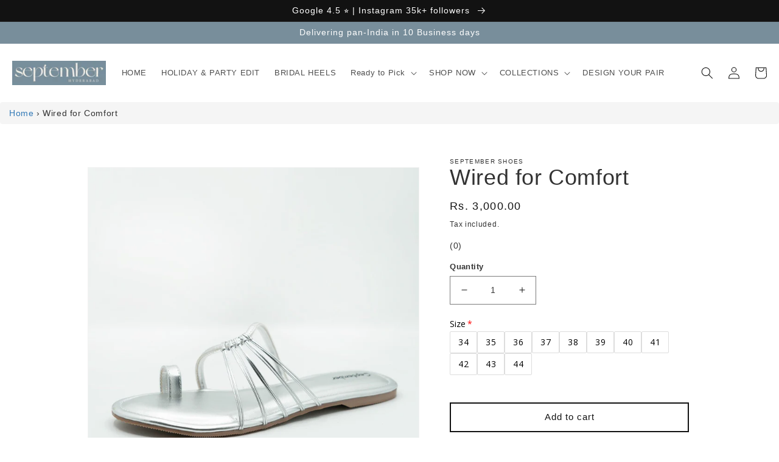

--- FILE ---
content_type: text/html; charset=utf-8
request_url: https://septembershoes.com/products/wired-for-comfort
body_size: 47519
content:
<!doctype html>
<html class="no-js" lang="en">
  <head>
  <!-- Google Tag Manager -->
<script>(function(w,d,s,l,i){w[l]=w[l]||[];w[l].push({'gtm.start':
new Date().getTime(),event:'gtm.js'});var f=d.getElementsByTagName(s)[0],
j=d.createElement(s),dl=l!='dataLayer'?'&l='+l:'';j.async=true;j.src=
'https://www.googletagmanager.com/gtm.js?id='+i+dl;f.parentNode.insertBefore(j,f);
})(window,document,'script','dataLayer','GTM-KQNSZ28');</script>
<script>
   document.addEventListener('DOMContentLoaded', function() {
      const scrollingMenu = document.querySelector('.scrolling-menu');
      const menuItemsContainer = document.querySelector('.menu-items');
      const scrollLeftBtn = document.querySelector('.left');
      const scrollRightBtn = document.querySelector('.right');
      
      let scrollAmount = 300; // Adjust as needed

      scrollLeftBtn.addEventListener('click', () => {
         scrollingMenu.scrollBy({ left: -scrollAmount, behavior: 'smooth' });
      });

      scrollRightBtn.addEventListener('click', () => {
         scrollingMenu.scrollBy({ left: scrollAmount, behavior: 'smooth' });
      });

      // Update scroll amount on window resize
      window.addEventListener('resize', () => {
         scrollAmount = menuItemsContainer.offsetWidth;
      });

      // Set initial scroll amount
      scrollAmount = menuItemsContainer.offsetWidth;
   });
</script>
<!-- End Google Tag Manager -->

  <link rel="stylesheet" href="https://size-charts-relentless.herokuapp.com/css/size-charts-relentless.css" />
<script>
var sizeChartsRelentless = window.sizeChartsRelentless || {};
sizeChartsRelentless.product = {"id":8085536309497,"title":"Wired for Comfort","handle":"wired-for-comfort","description":"\u003cp\u003e\u003cstrong\u003eShoe Info :\u003c\/strong\u003e\u003c\/p\u003e\n\u003cstyle type=\"text\/css\" data-mce-fragment=\"1\"\u003e\n    \u003c!--\n    td {\n        border: 1px solid #ccc;\n    }\n\n    br {\n        mso-data-placement: same-cell;\n    }\n    --\u003e\n\u003c\/style\u003e\n\u003cp\u003e\u003cspan data-sheets-value='{\"1\":2,\"2\":\"Comfortable block heels made with backstraps, to provide extra support and optimal grip.\"}' data-sheets-userformat='{\"2\":771,\"3\":{\"1\":0},\"4\":{\"1\":2,\"2\":65280},\"11\":4,\"12\":0}' data-mce-fragment=\"1\"\u003eComfortable block heels made with backstraps, to provide extra support and optimal\n        grip.\u003c\/span\u003e\u003c\/p\u003e\n\u003ctable height=\"29\" style=\"width: 449.438px;\" data-mce-style=\"width: 449.438px;\"\u003e\n    \u003ctbody\u003e\n        \u003ctr\u003e\n            \u003ctd style=\"width: 221px;\" data-mce-style=\"width: 221px;\"\u003e\u003cstrong\u003eType of footwear\u003c\/strong\u003e\u003c\/td\u003e\n            \u003ctd style=\"width: 209.438px;\" data-mce-style=\"width: 209.438px;\"\u003eFlats\u003c\/td\u003e\n        \u003c\/tr\u003e\n        \u003ctr\u003e\n            \u003ctd style=\"width: 221px;\" data-mce-style=\"width: 221px;\"\u003e\u003cstrong\u003eShoes for\u003c\/strong\u003e\u003c\/td\u003e\n            \u003ctd style=\"width: 209.438px;\" data-mce-style=\"width: 209.438px;\"\u003eWomen\u003c\/td\u003e\n        \u003c\/tr\u003e\n       \n        \u003ctr\u003e\n            \u003ctd style=\"width: 221px;\" data-mce-style=\"width: 221px;\"\u003e\u003cstrong\u003eShoe type\u003c\/strong\u003e\u003c\/td\u003e\n            \u003ctd style=\"width: 209.438px;\" data-mce-style=\"width: 209.438px;\"\u003e\n\u003cspan data-sheets-value='{\"1\":2,\"2\":\"Heels\"}' data-sheets-userformat='{\"2\":833,\"3\":{\"1\":0},\"9\":1,\"11\":4,\"12\":0}'\u003eFlats\u003c\/span\u003e\u003cbr\u003e\n            \u003c\/td\u003e\n        \u003c\/tr\u003e\n        \u003ctr\u003e\n            \u003ctd style=\"width: 221px;\" data-mce-style=\"width: 221px;\"\u003e\u003cstrong\u003eToe shape\u003c\/strong\u003e\u003c\/td\u003e\n            \u003ctd style=\"width: 209.438px;\" data-mce-style=\"width: 209.438px;\"\u003e\n\u003cspan data-sheets-value='{\"1\":2,\"2\":\"Round-toe\"}' data-sheets-userformat='{\"2\":833,\"3\":{\"1\":0},\"9\":1,\"11\":4,\"12\":0}'\u003eRound-toe\u003c\/span\u003e\u003cbr\u003e\n            \u003c\/td\u003e\n        \u003c\/tr\u003e\n        \u003ctr\u003e\n            \u003ctd style=\"width: 221px;\" data-mce-style=\"width: 221px;\"\u003e\u003cstrong\u003eShoe color\u003c\/strong\u003e\u003c\/td\u003e\n            \u003ctd style=\"width: 209.438px;\" data-mce-style=\"width: 209.438px;\"\u003e\u003cspan\u003eSilver \u003c\/span\u003e\u003c\/td\u003e\n        \u003c\/tr\u003e\n        \u003ctr\u003e\n            \u003ctd style=\"width: 221px;\" data-mce-style=\"width: 221px;\"\u003e\u003cstrong\u003ePattern\u003c\/strong\u003e\u003c\/td\u003e\n            \u003ctd style=\"width: 209.438px;\" data-mce-style=\"width: 209.438px;\"\u003e\n\u003cspan data-sheets-value='{\"1\":2,\"2\":\"Solid\"}' data-sheets-userformat='{\"2\":833,\"3\":{\"1\":0},\"9\":1,\"11\":4,\"12\":0}'\u003esolid \u003c\/span\u003e\n            \u003c\/td\u003e\n        \u003c\/tr\u003e\n        \u003ctr\u003e\n            \u003ctd style=\"width: 221px;\" data-mce-style=\"width: 221px;\"\u003e\u003cstrong\u003eOccasion\u003c\/strong\u003e\u003c\/td\u003e\n            \u003ctd style=\"width: 209.438px;\" data-mce-style=\"width: 209.438px;\"\u003e\u003cspan data-sheets-value='{\"1\":2,\"2\":\"Multipurpose\"}' data-sheets-userformat='{\"2\":833,\"3\":{\"1\":0},\"9\":1,\"11\":4,\"12\":0}'\u003e\n                casual  \u003c\/span\u003e\u003c\/td\u003e\n        \u003c\/tr\u003e\n        \n        \u003ctr\u003e\n            \u003ctd style=\"width: 221px;\" data-mce-style=\"width: 221px;\"\u003e\u003cstrong\u003eSole material\u003c\/strong\u003e\u003c\/td\u003e\n            \u003ctd style=\"width: 209.438px;\" data-mce-style=\"width: 209.438px;\"\u003e\u003cspan data-sheets-value='{\"1\":2,\"2\":\"Vegan leather\"}' data-sheets-userformat='{\"2\":833,\"3\":{\"1\":0},\"9\":1,\"11\":4,\"12\":0}'\u003eVegan\n                    leather\u003c\/span\u003e\u003c\/td\u003e\n        \u003c\/tr\u003e\n    \u003c\/tbody\u003e\n\u003c\/table\u003e","published_at":"2024-02-10T03:19:20-05:00","created_at":"2024-02-10T03:19:20-05:00","vendor":"September Shoes","type":"","tags":[],"price":300000,"price_min":300000,"price_max":300000,"available":true,"price_varies":false,"compare_at_price":250000,"compare_at_price_min":250000,"compare_at_price_max":250000,"compare_at_price_varies":false,"variants":[{"id":44416503775481,"title":"Default Title","option1":"Default Title","option2":null,"option3":null,"sku":null,"requires_shipping":true,"taxable":true,"featured_image":null,"available":true,"name":"Wired for Comfort","public_title":null,"options":["Default Title"],"price":300000,"weight":0,"compare_at_price":250000,"inventory_management":"shopify","barcode":"","requires_selling_plan":false,"selling_plan_allocations":[]}],"images":["\/\/septembershoes.com\/cdn\/shop\/files\/DSC01422.jpg?v=1725524670","\/\/septembershoes.com\/cdn\/shop\/files\/DSC01420.jpg?v=1725524689","\/\/septembershoes.com\/cdn\/shop\/files\/DSC01448.jpg?v=1725524712"],"featured_image":"\/\/septembershoes.com\/cdn\/shop\/files\/DSC01422.jpg?v=1725524670","options":["Title"],"media":[{"alt":null,"id":32934753370361,"position":1,"preview_image":{"aspect_ratio":1.0,"height":1500,"width":1500,"src":"\/\/septembershoes.com\/cdn\/shop\/files\/DSC01422.jpg?v=1725524670"},"aspect_ratio":1.0,"height":1500,"media_type":"image","src":"\/\/septembershoes.com\/cdn\/shop\/files\/DSC01422.jpg?v=1725524670","width":1500},{"alt":null,"id":32934753403129,"position":2,"preview_image":{"aspect_ratio":1.0,"height":1500,"width":1500,"src":"\/\/septembershoes.com\/cdn\/shop\/files\/DSC01420.jpg?v=1725524689"},"aspect_ratio":1.0,"height":1500,"media_type":"image","src":"\/\/septembershoes.com\/cdn\/shop\/files\/DSC01420.jpg?v=1725524689","width":1500},{"alt":null,"id":32934753435897,"position":3,"preview_image":{"aspect_ratio":1.0,"height":1500,"width":1500,"src":"\/\/septembershoes.com\/cdn\/shop\/files\/DSC01448.jpg?v=1725524712"},"aspect_ratio":1.0,"height":1500,"media_type":"image","src":"\/\/septembershoes.com\/cdn\/shop\/files\/DSC01448.jpg?v=1725524712","width":1500}],"requires_selling_plan":false,"selling_plan_groups":[],"content":"\u003cp\u003e\u003cstrong\u003eShoe Info :\u003c\/strong\u003e\u003c\/p\u003e\n\u003cstyle type=\"text\/css\" data-mce-fragment=\"1\"\u003e\n    \u003c!--\n    td {\n        border: 1px solid #ccc;\n    }\n\n    br {\n        mso-data-placement: same-cell;\n    }\n    --\u003e\n\u003c\/style\u003e\n\u003cp\u003e\u003cspan data-sheets-value='{\"1\":2,\"2\":\"Comfortable block heels made with backstraps, to provide extra support and optimal grip.\"}' data-sheets-userformat='{\"2\":771,\"3\":{\"1\":0},\"4\":{\"1\":2,\"2\":65280},\"11\":4,\"12\":0}' data-mce-fragment=\"1\"\u003eComfortable block heels made with backstraps, to provide extra support and optimal\n        grip.\u003c\/span\u003e\u003c\/p\u003e\n\u003ctable height=\"29\" style=\"width: 449.438px;\" data-mce-style=\"width: 449.438px;\"\u003e\n    \u003ctbody\u003e\n        \u003ctr\u003e\n            \u003ctd style=\"width: 221px;\" data-mce-style=\"width: 221px;\"\u003e\u003cstrong\u003eType of footwear\u003c\/strong\u003e\u003c\/td\u003e\n            \u003ctd style=\"width: 209.438px;\" data-mce-style=\"width: 209.438px;\"\u003eFlats\u003c\/td\u003e\n        \u003c\/tr\u003e\n        \u003ctr\u003e\n            \u003ctd style=\"width: 221px;\" data-mce-style=\"width: 221px;\"\u003e\u003cstrong\u003eShoes for\u003c\/strong\u003e\u003c\/td\u003e\n            \u003ctd style=\"width: 209.438px;\" data-mce-style=\"width: 209.438px;\"\u003eWomen\u003c\/td\u003e\n        \u003c\/tr\u003e\n       \n        \u003ctr\u003e\n            \u003ctd style=\"width: 221px;\" data-mce-style=\"width: 221px;\"\u003e\u003cstrong\u003eShoe type\u003c\/strong\u003e\u003c\/td\u003e\n            \u003ctd style=\"width: 209.438px;\" data-mce-style=\"width: 209.438px;\"\u003e\n\u003cspan data-sheets-value='{\"1\":2,\"2\":\"Heels\"}' data-sheets-userformat='{\"2\":833,\"3\":{\"1\":0},\"9\":1,\"11\":4,\"12\":0}'\u003eFlats\u003c\/span\u003e\u003cbr\u003e\n            \u003c\/td\u003e\n        \u003c\/tr\u003e\n        \u003ctr\u003e\n            \u003ctd style=\"width: 221px;\" data-mce-style=\"width: 221px;\"\u003e\u003cstrong\u003eToe shape\u003c\/strong\u003e\u003c\/td\u003e\n            \u003ctd style=\"width: 209.438px;\" data-mce-style=\"width: 209.438px;\"\u003e\n\u003cspan data-sheets-value='{\"1\":2,\"2\":\"Round-toe\"}' data-sheets-userformat='{\"2\":833,\"3\":{\"1\":0},\"9\":1,\"11\":4,\"12\":0}'\u003eRound-toe\u003c\/span\u003e\u003cbr\u003e\n            \u003c\/td\u003e\n        \u003c\/tr\u003e\n        \u003ctr\u003e\n            \u003ctd style=\"width: 221px;\" data-mce-style=\"width: 221px;\"\u003e\u003cstrong\u003eShoe color\u003c\/strong\u003e\u003c\/td\u003e\n            \u003ctd style=\"width: 209.438px;\" data-mce-style=\"width: 209.438px;\"\u003e\u003cspan\u003eSilver \u003c\/span\u003e\u003c\/td\u003e\n        \u003c\/tr\u003e\n        \u003ctr\u003e\n            \u003ctd style=\"width: 221px;\" data-mce-style=\"width: 221px;\"\u003e\u003cstrong\u003ePattern\u003c\/strong\u003e\u003c\/td\u003e\n            \u003ctd style=\"width: 209.438px;\" data-mce-style=\"width: 209.438px;\"\u003e\n\u003cspan data-sheets-value='{\"1\":2,\"2\":\"Solid\"}' data-sheets-userformat='{\"2\":833,\"3\":{\"1\":0},\"9\":1,\"11\":4,\"12\":0}'\u003esolid \u003c\/span\u003e\n            \u003c\/td\u003e\n        \u003c\/tr\u003e\n        \u003ctr\u003e\n            \u003ctd style=\"width: 221px;\" data-mce-style=\"width: 221px;\"\u003e\u003cstrong\u003eOccasion\u003c\/strong\u003e\u003c\/td\u003e\n            \u003ctd style=\"width: 209.438px;\" data-mce-style=\"width: 209.438px;\"\u003e\u003cspan data-sheets-value='{\"1\":2,\"2\":\"Multipurpose\"}' data-sheets-userformat='{\"2\":833,\"3\":{\"1\":0},\"9\":1,\"11\":4,\"12\":0}'\u003e\n                casual  \u003c\/span\u003e\u003c\/td\u003e\n        \u003c\/tr\u003e\n        \n        \u003ctr\u003e\n            \u003ctd style=\"width: 221px;\" data-mce-style=\"width: 221px;\"\u003e\u003cstrong\u003eSole material\u003c\/strong\u003e\u003c\/td\u003e\n            \u003ctd style=\"width: 209.438px;\" data-mce-style=\"width: 209.438px;\"\u003e\u003cspan data-sheets-value='{\"1\":2,\"2\":\"Vegan leather\"}' data-sheets-userformat='{\"2\":833,\"3\":{\"1\":0},\"9\":1,\"11\":4,\"12\":0}'\u003eVegan\n                    leather\u003c\/span\u003e\u003c\/td\u003e\n        \u003c\/tr\u003e\n    \u003c\/tbody\u003e\n\u003c\/table\u003e"};
sizeChartsRelentless.productCollections = [{"id":408548606201,"handle":"new-flats","updated_at":"2026-01-14T13:26:24-05:00","published_at":"2023-07-28T06:54:57-04:00","sort_order":"manual","template_suffix":"","published_scope":"global","title":"Flats","body_html":"","image":{"created_at":"2023-08-05T03:58:31-04:00","alt":null,"width":529,"height":530,"src":"\/\/septembershoes.com\/cdn\/shop\/collections\/flats.jpg?v=1691222311"}},{"id":396273713401,"handle":"women","updated_at":"2026-01-14T13:26:24-05:00","published_at":"2022-05-18T08:25:16-04:00","sort_order":"created-desc","template_suffix":"","published_scope":"global","title":"Women","body_html":"\u003cp\u003e\u003cmeta charset=\"utf-8\"\u003eShop women’s handcrafted heels at September Shoes. Elegant, comfortable designs perfect for brides, bridesmaids, and every special occasion.\u003c\/p\u003e","image":{"created_at":"2025-11-18T02:51:34-05:00","alt":null,"width":1024,"height":1536,"src":"\/\/septembershoes.com\/cdn\/shop\/collections\/ChatGPT_Image_Nov_7_2025_11_16_46_AM.png?v=1763452294"}}];
sizeChartsRelentless.metafield = {"charts":[{"id":"2","title":"","descriptionTop":"<p><img src=\"https://cdn.shopify.com/s/files/1/0648/8542/4377/t/1/assets/scr-2-SIZING2.jpg?v=1656584838\" alt=\"\" width=\"1749\" height=\"2481\" /></p>","values":[[""]],"descriptionBottom":"","conditionsOperator":"products-matching-any-condition-below","conditions":[{"id":"396273746169","type":"collection","operator":"is-equal-to","title":"Men"}],"buttonPlacement":"use-global","parentSizeChart":"[object Object]"},{"id":"1","title":"","descriptionTop":"<p><img src=\"https://cdn.shopify.com/s/files/1/0648/8542/4377/t/1/assets/scr-1-SIZING.jpg?v=1656585055\" alt=\"\" /></p>","values":[[""]],"descriptionBottom":"","conditionsOperator":"products-matching-any-condition-below","conditions":[{"id":"396273713401","type":"collection","operator":"is-equal-to","title":"Women"}],"buttonPlacement":"use-global","parentSizeChart":"[object Object]"}],"buttonPlacement":"","buttonIcon":"","buttonText":"","buttonSize":"","currentPlan":""};
</script>

 

    <meta charset="utf-8">
    <meta http-equiv="X-UA-Compatible" content="IE=edge">
    <meta name="viewport" content="width=device-width,initial-scale=1">
    <meta name="theme-color" content="">
    <link rel="canonical" href="https://septembershoes.com/products/wired-for-comfort">
    <link rel="preconnect" href="https://cdn.shopify.com" crossorigin><link rel="preconnect" href="https://fonts.shopifycdn.com" crossorigin><!-- Air Reviews Script -->
 

    
    
    
    
  










<script>
  const AIR_REVIEWS = {};
  AIR_REVIEWS.product = {"id":8085536309497,"title":"Wired for Comfort","handle":"wired-for-comfort","description":"\u003cp\u003e\u003cstrong\u003eShoe Info :\u003c\/strong\u003e\u003c\/p\u003e\n\u003cstyle type=\"text\/css\" data-mce-fragment=\"1\"\u003e\n    \u003c!--\n    td {\n        border: 1px solid #ccc;\n    }\n\n    br {\n        mso-data-placement: same-cell;\n    }\n    --\u003e\n\u003c\/style\u003e\n\u003cp\u003e\u003cspan data-sheets-value='{\"1\":2,\"2\":\"Comfortable block heels made with backstraps, to provide extra support and optimal grip.\"}' data-sheets-userformat='{\"2\":771,\"3\":{\"1\":0},\"4\":{\"1\":2,\"2\":65280},\"11\":4,\"12\":0}' data-mce-fragment=\"1\"\u003eComfortable block heels made with backstraps, to provide extra support and optimal\n        grip.\u003c\/span\u003e\u003c\/p\u003e\n\u003ctable height=\"29\" style=\"width: 449.438px;\" data-mce-style=\"width: 449.438px;\"\u003e\n    \u003ctbody\u003e\n        \u003ctr\u003e\n            \u003ctd style=\"width: 221px;\" data-mce-style=\"width: 221px;\"\u003e\u003cstrong\u003eType of footwear\u003c\/strong\u003e\u003c\/td\u003e\n            \u003ctd style=\"width: 209.438px;\" data-mce-style=\"width: 209.438px;\"\u003eFlats\u003c\/td\u003e\n        \u003c\/tr\u003e\n        \u003ctr\u003e\n            \u003ctd style=\"width: 221px;\" data-mce-style=\"width: 221px;\"\u003e\u003cstrong\u003eShoes for\u003c\/strong\u003e\u003c\/td\u003e\n            \u003ctd style=\"width: 209.438px;\" data-mce-style=\"width: 209.438px;\"\u003eWomen\u003c\/td\u003e\n        \u003c\/tr\u003e\n       \n        \u003ctr\u003e\n            \u003ctd style=\"width: 221px;\" data-mce-style=\"width: 221px;\"\u003e\u003cstrong\u003eShoe type\u003c\/strong\u003e\u003c\/td\u003e\n            \u003ctd style=\"width: 209.438px;\" data-mce-style=\"width: 209.438px;\"\u003e\n\u003cspan data-sheets-value='{\"1\":2,\"2\":\"Heels\"}' data-sheets-userformat='{\"2\":833,\"3\":{\"1\":0},\"9\":1,\"11\":4,\"12\":0}'\u003eFlats\u003c\/span\u003e\u003cbr\u003e\n            \u003c\/td\u003e\n        \u003c\/tr\u003e\n        \u003ctr\u003e\n            \u003ctd style=\"width: 221px;\" data-mce-style=\"width: 221px;\"\u003e\u003cstrong\u003eToe shape\u003c\/strong\u003e\u003c\/td\u003e\n            \u003ctd style=\"width: 209.438px;\" data-mce-style=\"width: 209.438px;\"\u003e\n\u003cspan data-sheets-value='{\"1\":2,\"2\":\"Round-toe\"}' data-sheets-userformat='{\"2\":833,\"3\":{\"1\":0},\"9\":1,\"11\":4,\"12\":0}'\u003eRound-toe\u003c\/span\u003e\u003cbr\u003e\n            \u003c\/td\u003e\n        \u003c\/tr\u003e\n        \u003ctr\u003e\n            \u003ctd style=\"width: 221px;\" data-mce-style=\"width: 221px;\"\u003e\u003cstrong\u003eShoe color\u003c\/strong\u003e\u003c\/td\u003e\n            \u003ctd style=\"width: 209.438px;\" data-mce-style=\"width: 209.438px;\"\u003e\u003cspan\u003eSilver \u003c\/span\u003e\u003c\/td\u003e\n        \u003c\/tr\u003e\n        \u003ctr\u003e\n            \u003ctd style=\"width: 221px;\" data-mce-style=\"width: 221px;\"\u003e\u003cstrong\u003ePattern\u003c\/strong\u003e\u003c\/td\u003e\n            \u003ctd style=\"width: 209.438px;\" data-mce-style=\"width: 209.438px;\"\u003e\n\u003cspan data-sheets-value='{\"1\":2,\"2\":\"Solid\"}' data-sheets-userformat='{\"2\":833,\"3\":{\"1\":0},\"9\":1,\"11\":4,\"12\":0}'\u003esolid \u003c\/span\u003e\n            \u003c\/td\u003e\n        \u003c\/tr\u003e\n        \u003ctr\u003e\n            \u003ctd style=\"width: 221px;\" data-mce-style=\"width: 221px;\"\u003e\u003cstrong\u003eOccasion\u003c\/strong\u003e\u003c\/td\u003e\n            \u003ctd style=\"width: 209.438px;\" data-mce-style=\"width: 209.438px;\"\u003e\u003cspan data-sheets-value='{\"1\":2,\"2\":\"Multipurpose\"}' data-sheets-userformat='{\"2\":833,\"3\":{\"1\":0},\"9\":1,\"11\":4,\"12\":0}'\u003e\n                casual  \u003c\/span\u003e\u003c\/td\u003e\n        \u003c\/tr\u003e\n        \n        \u003ctr\u003e\n            \u003ctd style=\"width: 221px;\" data-mce-style=\"width: 221px;\"\u003e\u003cstrong\u003eSole material\u003c\/strong\u003e\u003c\/td\u003e\n            \u003ctd style=\"width: 209.438px;\" data-mce-style=\"width: 209.438px;\"\u003e\u003cspan data-sheets-value='{\"1\":2,\"2\":\"Vegan leather\"}' data-sheets-userformat='{\"2\":833,\"3\":{\"1\":0},\"9\":1,\"11\":4,\"12\":0}'\u003eVegan\n                    leather\u003c\/span\u003e\u003c\/td\u003e\n        \u003c\/tr\u003e\n    \u003c\/tbody\u003e\n\u003c\/table\u003e","published_at":"2024-02-10T03:19:20-05:00","created_at":"2024-02-10T03:19:20-05:00","vendor":"September Shoes","type":"","tags":[],"price":300000,"price_min":300000,"price_max":300000,"available":true,"price_varies":false,"compare_at_price":250000,"compare_at_price_min":250000,"compare_at_price_max":250000,"compare_at_price_varies":false,"variants":[{"id":44416503775481,"title":"Default Title","option1":"Default Title","option2":null,"option3":null,"sku":null,"requires_shipping":true,"taxable":true,"featured_image":null,"available":true,"name":"Wired for Comfort","public_title":null,"options":["Default Title"],"price":300000,"weight":0,"compare_at_price":250000,"inventory_management":"shopify","barcode":"","requires_selling_plan":false,"selling_plan_allocations":[]}],"images":["\/\/septembershoes.com\/cdn\/shop\/files\/DSC01422.jpg?v=1725524670","\/\/septembershoes.com\/cdn\/shop\/files\/DSC01420.jpg?v=1725524689","\/\/septembershoes.com\/cdn\/shop\/files\/DSC01448.jpg?v=1725524712"],"featured_image":"\/\/septembershoes.com\/cdn\/shop\/files\/DSC01422.jpg?v=1725524670","options":["Title"],"media":[{"alt":null,"id":32934753370361,"position":1,"preview_image":{"aspect_ratio":1.0,"height":1500,"width":1500,"src":"\/\/septembershoes.com\/cdn\/shop\/files\/DSC01422.jpg?v=1725524670"},"aspect_ratio":1.0,"height":1500,"media_type":"image","src":"\/\/septembershoes.com\/cdn\/shop\/files\/DSC01422.jpg?v=1725524670","width":1500},{"alt":null,"id":32934753403129,"position":2,"preview_image":{"aspect_ratio":1.0,"height":1500,"width":1500,"src":"\/\/septembershoes.com\/cdn\/shop\/files\/DSC01420.jpg?v=1725524689"},"aspect_ratio":1.0,"height":1500,"media_type":"image","src":"\/\/septembershoes.com\/cdn\/shop\/files\/DSC01420.jpg?v=1725524689","width":1500},{"alt":null,"id":32934753435897,"position":3,"preview_image":{"aspect_ratio":1.0,"height":1500,"width":1500,"src":"\/\/septembershoes.com\/cdn\/shop\/files\/DSC01448.jpg?v=1725524712"},"aspect_ratio":1.0,"height":1500,"media_type":"image","src":"\/\/septembershoes.com\/cdn\/shop\/files\/DSC01448.jpg?v=1725524712","width":1500}],"requires_selling_plan":false,"selling_plan_groups":[],"content":"\u003cp\u003e\u003cstrong\u003eShoe Info :\u003c\/strong\u003e\u003c\/p\u003e\n\u003cstyle type=\"text\/css\" data-mce-fragment=\"1\"\u003e\n    \u003c!--\n    td {\n        border: 1px solid #ccc;\n    }\n\n    br {\n        mso-data-placement: same-cell;\n    }\n    --\u003e\n\u003c\/style\u003e\n\u003cp\u003e\u003cspan data-sheets-value='{\"1\":2,\"2\":\"Comfortable block heels made with backstraps, to provide extra support and optimal grip.\"}' data-sheets-userformat='{\"2\":771,\"3\":{\"1\":0},\"4\":{\"1\":2,\"2\":65280},\"11\":4,\"12\":0}' data-mce-fragment=\"1\"\u003eComfortable block heels made with backstraps, to provide extra support and optimal\n        grip.\u003c\/span\u003e\u003c\/p\u003e\n\u003ctable height=\"29\" style=\"width: 449.438px;\" data-mce-style=\"width: 449.438px;\"\u003e\n    \u003ctbody\u003e\n        \u003ctr\u003e\n            \u003ctd style=\"width: 221px;\" data-mce-style=\"width: 221px;\"\u003e\u003cstrong\u003eType of footwear\u003c\/strong\u003e\u003c\/td\u003e\n            \u003ctd style=\"width: 209.438px;\" data-mce-style=\"width: 209.438px;\"\u003eFlats\u003c\/td\u003e\n        \u003c\/tr\u003e\n        \u003ctr\u003e\n            \u003ctd style=\"width: 221px;\" data-mce-style=\"width: 221px;\"\u003e\u003cstrong\u003eShoes for\u003c\/strong\u003e\u003c\/td\u003e\n            \u003ctd style=\"width: 209.438px;\" data-mce-style=\"width: 209.438px;\"\u003eWomen\u003c\/td\u003e\n        \u003c\/tr\u003e\n       \n        \u003ctr\u003e\n            \u003ctd style=\"width: 221px;\" data-mce-style=\"width: 221px;\"\u003e\u003cstrong\u003eShoe type\u003c\/strong\u003e\u003c\/td\u003e\n            \u003ctd style=\"width: 209.438px;\" data-mce-style=\"width: 209.438px;\"\u003e\n\u003cspan data-sheets-value='{\"1\":2,\"2\":\"Heels\"}' data-sheets-userformat='{\"2\":833,\"3\":{\"1\":0},\"9\":1,\"11\":4,\"12\":0}'\u003eFlats\u003c\/span\u003e\u003cbr\u003e\n            \u003c\/td\u003e\n        \u003c\/tr\u003e\n        \u003ctr\u003e\n            \u003ctd style=\"width: 221px;\" data-mce-style=\"width: 221px;\"\u003e\u003cstrong\u003eToe shape\u003c\/strong\u003e\u003c\/td\u003e\n            \u003ctd style=\"width: 209.438px;\" data-mce-style=\"width: 209.438px;\"\u003e\n\u003cspan data-sheets-value='{\"1\":2,\"2\":\"Round-toe\"}' data-sheets-userformat='{\"2\":833,\"3\":{\"1\":0},\"9\":1,\"11\":4,\"12\":0}'\u003eRound-toe\u003c\/span\u003e\u003cbr\u003e\n            \u003c\/td\u003e\n        \u003c\/tr\u003e\n        \u003ctr\u003e\n            \u003ctd style=\"width: 221px;\" data-mce-style=\"width: 221px;\"\u003e\u003cstrong\u003eShoe color\u003c\/strong\u003e\u003c\/td\u003e\n            \u003ctd style=\"width: 209.438px;\" data-mce-style=\"width: 209.438px;\"\u003e\u003cspan\u003eSilver \u003c\/span\u003e\u003c\/td\u003e\n        \u003c\/tr\u003e\n        \u003ctr\u003e\n            \u003ctd style=\"width: 221px;\" data-mce-style=\"width: 221px;\"\u003e\u003cstrong\u003ePattern\u003c\/strong\u003e\u003c\/td\u003e\n            \u003ctd style=\"width: 209.438px;\" data-mce-style=\"width: 209.438px;\"\u003e\n\u003cspan data-sheets-value='{\"1\":2,\"2\":\"Solid\"}' data-sheets-userformat='{\"2\":833,\"3\":{\"1\":0},\"9\":1,\"11\":4,\"12\":0}'\u003esolid \u003c\/span\u003e\n            \u003c\/td\u003e\n        \u003c\/tr\u003e\n        \u003ctr\u003e\n            \u003ctd style=\"width: 221px;\" data-mce-style=\"width: 221px;\"\u003e\u003cstrong\u003eOccasion\u003c\/strong\u003e\u003c\/td\u003e\n            \u003ctd style=\"width: 209.438px;\" data-mce-style=\"width: 209.438px;\"\u003e\u003cspan data-sheets-value='{\"1\":2,\"2\":\"Multipurpose\"}' data-sheets-userformat='{\"2\":833,\"3\":{\"1\":0},\"9\":1,\"11\":4,\"12\":0}'\u003e\n                casual  \u003c\/span\u003e\u003c\/td\u003e\n        \u003c\/tr\u003e\n        \n        \u003ctr\u003e\n            \u003ctd style=\"width: 221px;\" data-mce-style=\"width: 221px;\"\u003e\u003cstrong\u003eSole material\u003c\/strong\u003e\u003c\/td\u003e\n            \u003ctd style=\"width: 209.438px;\" data-mce-style=\"width: 209.438px;\"\u003e\u003cspan data-sheets-value='{\"1\":2,\"2\":\"Vegan leather\"}' data-sheets-userformat='{\"2\":833,\"3\":{\"1\":0},\"9\":1,\"11\":4,\"12\":0}'\u003eVegan\n                    leather\u003c\/span\u003e\u003c\/td\u003e\n        \u003c\/tr\u003e\n    \u003c\/tbody\u003e\n\u003c\/table\u003e"};
  AIR_REVIEWS.template = "product";
  AIR_REVIEWS.collections = [];
  AIR_REVIEWS.collectionsName = [];
  AIR_REVIEWS.customer = {
    id: null,
    email: null,
    first_name: null,
    last_name: null,
  };
  
  AIR_REVIEWS.collections.push(`408548606201`);
  AIR_REVIEWS.collectionsName.push(`Flats`);
  
  AIR_REVIEWS.collections.push(`396273713401`);
  AIR_REVIEWS.collectionsName.push(`Women`);
  
  AIR_REVIEWS.branding = false;
  AIR_REVIEWS.appBlock = true;
  AIR_REVIEWS.shopData = false;
  AIR_REVIEWS.settings = {"createdAt":"2023-06-27T02:52:19.716Z","reviewCarouselWidget":{"customPositionHomeDirection":"after","customPositionCatalog":"","showPreview":true,"customPositionProductDirection":"after","carouselHeadingColor":"#000000","carouselMinimumRating":"all-reviews","carouselHeading":"See what our customers said","customPositionProduct":"","customPositionHome":"","enableCarousel":false,"customPositionCatalogDirection":"after"},"shopDomain":"septembershoesofficial.myshopify.com","reviewPop":{"minimumRating":"all-reviews","includedPages":"","emptyImageCustom":"","pageShow":[],"excludedPages":"","showOnMobile":true,"emptyImage":"https://imgur.com/uw78kAx.png","showOnDesktop":true,"desktopPosition":"desktop-bottom-left","enabled":true,"mobilePosition":"mobile-bottom-right","customCss":""},"shopId":"RPbOHQHmjbmTp1NsKk8R","reviewBlock":{"twoStarColor":"#E67F22","dateFormat":"mm_dd_yyyy","summaryButton":"Write a review","customPosition":".shopify-payment-button","primaryColor":"#121212","fiveStarColor":"#16A086","preset":0,"oneStarColor":"#E84C3D","threeStarColor":"#F1C40F","buttonTextColor":"#121212","id":0,"inlinePosition":"below-product","customPositionDirection":"after","buttonBorderRadius":4,"summaryHeading":"Review","policy":"By submitting, I acknowledge the Privacy and that my reviews will be publicly posted and shared online","emptyStarColor":"#BFBFBF","customCss":"","starIconType":"trustpilot","backgroundColor":"#EDEDED","requiredName":true,"headingColor":"#000000","submitTextColor":"#ffffff","singleStarColor":"#16A086","layout":"list","starColorType":"single-color","buttonBackgroundColor":"#EDEDED","hasPolicy":true,"submitButtonColor":"#166CE1","advancedSetting":true,"fourStarColor":"#27AE61","requiredEmail":false,"secondaryColor":"#383838","font":"Inter"},"reviewWidget":{"customPositionCatalog":"","floatBtnIconCustom":"","showPreview":false,"enableStarRating":true,"showCatalogPage":true,"customPositionCatalogDirection":"after","showOnMobile":true,"showOnHomePage":true,"previewType":"carousel-settings","showProductPage":true,"desktopPosition":"desktop-right","floatBtnBgColor":"#000000","enablePopupReview":false,"hideNoStarRating":false,"minimumRating":"all-reviews","floatButtonLabel":"Our Reviews","customPositionProductDirection":"after","floatBtnIcon":"https://imgur.com/ttZVtaG.png","customPositionProduct":"","showOnDesktop":true,"floatBtnTextColor":"#FFFFFF","mobilePosition":"mobile-left","showProductPageBlock":true,"showOnProductList":true},"generalSetting":{"sortOption":"sortlarest@feedback","amzReviewerOption":"all_reviews","enableCountryFlag":false,"amzPhotoOption":"all_contents","enableAggregateRating":true,"amzSortOption":"recent","ratingOption":"All positive","photoOption":"all","amzRatingOption":"positive","autoSubmitPublish":"all"},"popReviews":[],"carouselReviews":[]};
  AIR_REVIEWS.translations = {"review":"review","reviews":"reviews","See more":"See more","See less":"See less","Recent":"Recent","Highest":"Highest","Lowest":"Lowest","Load more":"Load more","No reviews yet":"No reviews yet","How do you like this item?":"How do you like this item?","Excellent":"Excellent","Good":"Good","Medium":"Medium","Poor":"Poor","Very Bad":"Very Bad","Share your thoughts":"Share your thoughts","Write your feedback":"Write your feedback","Your Information":"Your Information","Your Name":"Your Name","Email":"Email","This is a required field":"This is a required field","Send":"Send","You have reached the file upload limit":"You have reached the file upload limit","Email field is invalid":"Email field is invalid","Review with image":"Review with image","Our Reviews":"Our Reviews","5MB Limit":"5MB Limit","Be the first to write a review":"Be the first to write a review","Submit":"Submit","Submitted":"Submitted","Click to review":"Click to review","Tap to review":"Tap to review","Name":"Name","Thank you for your feedback":"Thank you for your feedback","Invalid file type":"Invalid file type","accepted file types: .gif, .jpg, .png.":"accepted file types: .gif, .jpg, .png.","Invalid file size":"Invalid file size","image size should not be more than 5MB.":"image size should not be more than 5MB.","Your Email":"Your Email","Next":"Next"};
  AIR_REVIEWS.productReview = false;
</script>

  <!-- /Air Reviews Script -->

<title>
      Wired for Comfort
 &ndash;  September Shoes</title>

    
      <meta name="description" content="Shoe Info : Comfortable block heels made with backstraps, to provide extra support and optimal grip. Type of footwear Flats Shoes for Women Shoe type Flats Toe shape Round-toe Shoe color Silver Pattern solid Occasion casual Sole material Vegan leather">
    

    

<meta property="og:site_name" content=" September Shoes">
<meta property="og:url" content="https://septembershoes.com/products/wired-for-comfort">
<meta property="og:title" content="Wired for Comfort">
<meta property="og:type" content="product">
<meta property="og:description" content="Shoe Info : Comfortable block heels made with backstraps, to provide extra support and optimal grip. Type of footwear Flats Shoes for Women Shoe type Flats Toe shape Round-toe Shoe color Silver Pattern solid Occasion casual Sole material Vegan leather"><meta property="og:image" content="http://septembershoes.com/cdn/shop/files/DSC01422.jpg?v=1725524670">
  <meta property="og:image:secure_url" content="https://septembershoes.com/cdn/shop/files/DSC01422.jpg?v=1725524670">
  <meta property="og:image:width" content="1500">
  <meta property="og:image:height" content="1500"><meta property="og:price:amount" content="3,000.00">
  <meta property="og:price:currency" content="INR"><meta name="twitter:card" content="summary_large_image">
<meta name="twitter:title" content="Wired for Comfort">
<meta name="twitter:description" content="Shoe Info : Comfortable block heels made with backstraps, to provide extra support and optimal grip. Type of footwear Flats Shoes for Women Shoe type Flats Toe shape Round-toe Shoe color Silver Pattern solid Occasion casual Sole material Vegan leather">


    <script src="//septembershoes.com/cdn/shop/t/1/assets/global.js?v=24850326154503943211652707725" defer="defer"></script>
    <script>window.performance && window.performance.mark && window.performance.mark('shopify.content_for_header.start');</script><meta id="shopify-digital-wallet" name="shopify-digital-wallet" content="/64885424377/digital_wallets/dialog">
<link rel="alternate" type="application/json+oembed" href="https://septembershoes.com/products/wired-for-comfort.oembed">
<script async="async" src="/checkouts/internal/preloads.js?locale=en-IN"></script>
<script id="shopify-features" type="application/json">{"accessToken":"3ff00428be674d61a52a2a38cca32873","betas":["rich-media-storefront-analytics"],"domain":"septembershoes.com","predictiveSearch":true,"shopId":64885424377,"locale":"en"}</script>
<script>var Shopify = Shopify || {};
Shopify.shop = "septembershoesofficial.myshopify.com";
Shopify.locale = "en";
Shopify.currency = {"active":"INR","rate":"1.0"};
Shopify.country = "IN";
Shopify.theme = {"name":"Dawn","id":133278826745,"schema_name":"Dawn","schema_version":"5.0.0","theme_store_id":887,"role":"main"};
Shopify.theme.handle = "null";
Shopify.theme.style = {"id":null,"handle":null};
Shopify.cdnHost = "septembershoes.com/cdn";
Shopify.routes = Shopify.routes || {};
Shopify.routes.root = "/";</script>
<script type="module">!function(o){(o.Shopify=o.Shopify||{}).modules=!0}(window);</script>
<script>!function(o){function n(){var o=[];function n(){o.push(Array.prototype.slice.apply(arguments))}return n.q=o,n}var t=o.Shopify=o.Shopify||{};t.loadFeatures=n(),t.autoloadFeatures=n()}(window);</script>
<script id="shop-js-analytics" type="application/json">{"pageType":"product"}</script>
<script defer="defer" async type="module" src="//septembershoes.com/cdn/shopifycloud/shop-js/modules/v2/client.init-shop-cart-sync_IZsNAliE.en.esm.js"></script>
<script defer="defer" async type="module" src="//septembershoes.com/cdn/shopifycloud/shop-js/modules/v2/chunk.common_0OUaOowp.esm.js"></script>
<script type="module">
  await import("//septembershoes.com/cdn/shopifycloud/shop-js/modules/v2/client.init-shop-cart-sync_IZsNAliE.en.esm.js");
await import("//septembershoes.com/cdn/shopifycloud/shop-js/modules/v2/chunk.common_0OUaOowp.esm.js");

  window.Shopify.SignInWithShop?.initShopCartSync?.({"fedCMEnabled":true,"windoidEnabled":true});

</script>
<script>(function() {
  var isLoaded = false;
  function asyncLoad() {
    if (isLoaded) return;
    isLoaded = true;
    var urls = ["https:\/\/cdn.tmnls.reputon.com\/assets\/widget.js?shop=septembershoesofficial.myshopify.com","https:\/\/www.adevole.com\/products\/whatsapp-leads\/assets\/js\/shopify-script.js?shop=septembershoesofficial.myshopify.com","https:\/\/cdn.shopify.com\/s\/files\/1\/0683\/1371\/0892\/files\/splmn-shopify-prod-August-31.min.js?v=1693985059\u0026shop=septembershoesofficial.myshopify.com","https:\/\/size-charts-relentless.herokuapp.com\/js\/size-charts-relentless.js?shop=septembershoesofficial.myshopify.com","https:\/\/cdn.shopify.com\/s\/files\/1\/0648\/8542\/4377\/t\/1\/assets\/globo.options.init.js?v=1656428087\u0026shop=septembershoesofficial.myshopify.com","https:\/\/coupon-x.premio.io\/assets\/js\/shopify-cx-fronted.js?shop=septembershoesofficial.myshopify.com","https:\/\/cdn.shopify.com\/s\/files\/1\/0648\/8542\/4377\/t\/1\/assets\/pop_64885424377.js?v=1687751780\u0026shop=septembershoesofficial.myshopify.com","https:\/\/cdn.s3.pop-convert.com\/pcjs.production.min.js?unique_id=septembershoesofficial.myshopify.com\u0026shop=septembershoesofficial.myshopify.com","https:\/\/script.pop-convert.com\/new-micro\/production.pc.min.js?unique_id=septembershoesofficial.myshopify.com\u0026shop=septembershoesofficial.myshopify.com"];
    for (var i = 0; i < urls.length; i++) {
      var s = document.createElement('script');
      s.type = 'text/javascript';
      s.async = true;
      s.src = urls[i];
      var x = document.getElementsByTagName('script')[0];
      x.parentNode.insertBefore(s, x);
    }
  };
  if(window.attachEvent) {
    window.attachEvent('onload', asyncLoad);
  } else {
    window.addEventListener('load', asyncLoad, false);
  }
})();</script>
<script id="__st">var __st={"a":64885424377,"offset":-18000,"reqid":"26ede3a8-70b3-4b51-83b9-4fc24edd21e4-1768418745","pageurl":"septembershoes.com\/products\/wired-for-comfort","u":"f41bc499f3f6","p":"product","rtyp":"product","rid":8085536309497};</script>
<script>window.ShopifyPaypalV4VisibilityTracking = true;</script>
<script id="captcha-bootstrap">!function(){'use strict';const t='contact',e='account',n='new_comment',o=[[t,t],['blogs',n],['comments',n],[t,'customer']],c=[[e,'customer_login'],[e,'guest_login'],[e,'recover_customer_password'],[e,'create_customer']],r=t=>t.map((([t,e])=>`form[action*='/${t}']:not([data-nocaptcha='true']) input[name='form_type'][value='${e}']`)).join(','),a=t=>()=>t?[...document.querySelectorAll(t)].map((t=>t.form)):[];function s(){const t=[...o],e=r(t);return a(e)}const i='password',u='form_key',d=['recaptcha-v3-token','g-recaptcha-response','h-captcha-response',i],f=()=>{try{return window.sessionStorage}catch{return}},m='__shopify_v',_=t=>t.elements[u];function p(t,e,n=!1){try{const o=window.sessionStorage,c=JSON.parse(o.getItem(e)),{data:r}=function(t){const{data:e,action:n}=t;return t[m]||n?{data:e,action:n}:{data:t,action:n}}(c);for(const[e,n]of Object.entries(r))t.elements[e]&&(t.elements[e].value=n);n&&o.removeItem(e)}catch(o){console.error('form repopulation failed',{error:o})}}const l='form_type',E='cptcha';function T(t){t.dataset[E]=!0}const w=window,h=w.document,L='Shopify',v='ce_forms',y='captcha';let A=!1;((t,e)=>{const n=(g='f06e6c50-85a8-45c8-87d0-21a2b65856fe',I='https://cdn.shopify.com/shopifycloud/storefront-forms-hcaptcha/ce_storefront_forms_captcha_hcaptcha.v1.5.2.iife.js',D={infoText:'Protected by hCaptcha',privacyText:'Privacy',termsText:'Terms'},(t,e,n)=>{const o=w[L][v],c=o.bindForm;if(c)return c(t,g,e,D).then(n);var r;o.q.push([[t,g,e,D],n]),r=I,A||(h.body.append(Object.assign(h.createElement('script'),{id:'captcha-provider',async:!0,src:r})),A=!0)});var g,I,D;w[L]=w[L]||{},w[L][v]=w[L][v]||{},w[L][v].q=[],w[L][y]=w[L][y]||{},w[L][y].protect=function(t,e){n(t,void 0,e),T(t)},Object.freeze(w[L][y]),function(t,e,n,w,h,L){const[v,y,A,g]=function(t,e,n){const i=e?o:[],u=t?c:[],d=[...i,...u],f=r(d),m=r(i),_=r(d.filter((([t,e])=>n.includes(e))));return[a(f),a(m),a(_),s()]}(w,h,L),I=t=>{const e=t.target;return e instanceof HTMLFormElement?e:e&&e.form},D=t=>v().includes(t);t.addEventListener('submit',(t=>{const e=I(t);if(!e)return;const n=D(e)&&!e.dataset.hcaptchaBound&&!e.dataset.recaptchaBound,o=_(e),c=g().includes(e)&&(!o||!o.value);(n||c)&&t.preventDefault(),c&&!n&&(function(t){try{if(!f())return;!function(t){const e=f();if(!e)return;const n=_(t);if(!n)return;const o=n.value;o&&e.removeItem(o)}(t);const e=Array.from(Array(32),(()=>Math.random().toString(36)[2])).join('');!function(t,e){_(t)||t.append(Object.assign(document.createElement('input'),{type:'hidden',name:u})),t.elements[u].value=e}(t,e),function(t,e){const n=f();if(!n)return;const o=[...t.querySelectorAll(`input[type='${i}']`)].map((({name:t})=>t)),c=[...d,...o],r={};for(const[a,s]of new FormData(t).entries())c.includes(a)||(r[a]=s);n.setItem(e,JSON.stringify({[m]:1,action:t.action,data:r}))}(t,e)}catch(e){console.error('failed to persist form',e)}}(e),e.submit())}));const S=(t,e)=>{t&&!t.dataset[E]&&(n(t,e.some((e=>e===t))),T(t))};for(const o of['focusin','change'])t.addEventListener(o,(t=>{const e=I(t);D(e)&&S(e,y())}));const B=e.get('form_key'),M=e.get(l),P=B&&M;t.addEventListener('DOMContentLoaded',(()=>{const t=y();if(P)for(const e of t)e.elements[l].value===M&&p(e,B);[...new Set([...A(),...v().filter((t=>'true'===t.dataset.shopifyCaptcha))])].forEach((e=>S(e,t)))}))}(h,new URLSearchParams(w.location.search),n,t,e,['guest_login'])})(!0,!0)}();</script>
<script integrity="sha256-4kQ18oKyAcykRKYeNunJcIwy7WH5gtpwJnB7kiuLZ1E=" data-source-attribution="shopify.loadfeatures" defer="defer" src="//septembershoes.com/cdn/shopifycloud/storefront/assets/storefront/load_feature-a0a9edcb.js" crossorigin="anonymous"></script>
<script data-source-attribution="shopify.dynamic_checkout.dynamic.init">var Shopify=Shopify||{};Shopify.PaymentButton=Shopify.PaymentButton||{isStorefrontPortableWallets:!0,init:function(){window.Shopify.PaymentButton.init=function(){};var t=document.createElement("script");t.src="https://septembershoes.com/cdn/shopifycloud/portable-wallets/latest/portable-wallets.en.js",t.type="module",document.head.appendChild(t)}};
</script>
<script data-source-attribution="shopify.dynamic_checkout.buyer_consent">
  function portableWalletsHideBuyerConsent(e){var t=document.getElementById("shopify-buyer-consent"),n=document.getElementById("shopify-subscription-policy-button");t&&n&&(t.classList.add("hidden"),t.setAttribute("aria-hidden","true"),n.removeEventListener("click",e))}function portableWalletsShowBuyerConsent(e){var t=document.getElementById("shopify-buyer-consent"),n=document.getElementById("shopify-subscription-policy-button");t&&n&&(t.classList.remove("hidden"),t.removeAttribute("aria-hidden"),n.addEventListener("click",e))}window.Shopify?.PaymentButton&&(window.Shopify.PaymentButton.hideBuyerConsent=portableWalletsHideBuyerConsent,window.Shopify.PaymentButton.showBuyerConsent=portableWalletsShowBuyerConsent);
</script>
<script>
  function portableWalletsCleanup(e){e&&e.src&&console.error("Failed to load portable wallets script "+e.src);var t=document.querySelectorAll("shopify-accelerated-checkout .shopify-payment-button__skeleton, shopify-accelerated-checkout-cart .wallet-cart-button__skeleton"),e=document.getElementById("shopify-buyer-consent");for(let e=0;e<t.length;e++)t[e].remove();e&&e.remove()}function portableWalletsNotLoadedAsModule(e){e instanceof ErrorEvent&&"string"==typeof e.message&&e.message.includes("import.meta")&&"string"==typeof e.filename&&e.filename.includes("portable-wallets")&&(window.removeEventListener("error",portableWalletsNotLoadedAsModule),window.Shopify.PaymentButton.failedToLoad=e,"loading"===document.readyState?document.addEventListener("DOMContentLoaded",window.Shopify.PaymentButton.init):window.Shopify.PaymentButton.init())}window.addEventListener("error",portableWalletsNotLoadedAsModule);
</script>

<script type="module" src="https://septembershoes.com/cdn/shopifycloud/portable-wallets/latest/portable-wallets.en.js" onError="portableWalletsCleanup(this)" crossorigin="anonymous"></script>
<script nomodule>
  document.addEventListener("DOMContentLoaded", portableWalletsCleanup);
</script>

<link id="shopify-accelerated-checkout-styles" rel="stylesheet" media="screen" href="https://septembershoes.com/cdn/shopifycloud/portable-wallets/latest/accelerated-checkout-backwards-compat.css" crossorigin="anonymous">
<style id="shopify-accelerated-checkout-cart">
        #shopify-buyer-consent {
  margin-top: 1em;
  display: inline-block;
  width: 100%;
}

#shopify-buyer-consent.hidden {
  display: none;
}

#shopify-subscription-policy-button {
  background: none;
  border: none;
  padding: 0;
  text-decoration: underline;
  font-size: inherit;
  cursor: pointer;
}

#shopify-subscription-policy-button::before {
  box-shadow: none;
}

      </style>
<script id="sections-script" data-sections="product-recommendations,header,footer" defer="defer" src="//septembershoes.com/cdn/shop/t/1/compiled_assets/scripts.js?1853"></script>
<script>window.performance && window.performance.mark && window.performance.mark('shopify.content_for_header.end');</script>


    <style data-shopify>
      
      
      
      
      @font-face {
  font-family: Assistant;
  font-weight: 400;
  font-style: normal;
  font-display: swap;
  src: url("//septembershoes.com/cdn/fonts/assistant/assistant_n4.9120912a469cad1cc292572851508ca49d12e768.woff2") format("woff2"),
       url("//septembershoes.com/cdn/fonts/assistant/assistant_n4.6e9875ce64e0fefcd3f4446b7ec9036b3ddd2985.woff") format("woff");
}


      :root {
        --font-body-family: "system_ui", -apple-system, 'Segoe UI', Roboto, 'Helvetica Neue', 'Noto Sans', 'Liberation Sans', Arial, sans-serif, 'Apple Color Emoji', 'Segoe UI Emoji', 'Segoe UI Symbol', 'Noto Color Emoji';
        --font-body-style: normal;
        --font-body-weight: 400;
        --font-body-weight-bold: 700;

        --font-heading-family: Assistant, sans-serif;
        --font-heading-style: normal;
        --font-heading-weight: 400;

        --font-body-scale: 1.0;
        --font-heading-scale: 1.0;

        --color-base-text: 18, 18, 18;
        --color-shadow: 18, 18, 18;
        --color-base-background-1: 255, 255, 255;
        --color-base-background-2: 243, 243, 243;
        --color-base-solid-button-labels: 255, 255, 255;
        --color-base-outline-button-labels: 18, 18, 18;
        --color-base-accent-1: 120, 142, 155;
        --color-base-accent-2: 120, 142, 155;
        --payment-terms-background-color: #ffffff;

        --gradient-base-background-1: #ffffff;
        --gradient-base-background-2: #f3f3f3;
        --gradient-base-accent-1: #788e9b;
        --gradient-base-accent-2: #788e9b;

        --media-padding: px;
        --media-border-opacity: 0.05;
        --media-border-width: 1px;
        --media-radius: 0px;
        --media-shadow-opacity: 0.0;
        --media-shadow-horizontal-offset: 0px;
        --media-shadow-vertical-offset: 4px;
        --media-shadow-blur-radius: 5px;

        --page-width: 120rem;
        --page-width-margin: 0rem;

        --card-image-padding: 0.0rem;
        --card-corner-radius: 0.0rem;
        --card-text-alignment: left;
        --card-border-width: 0.0rem;
        --card-border-opacity: 0.1;
        --card-shadow-opacity: 0.0;
        --card-shadow-horizontal-offset: 0.0rem;
        --card-shadow-vertical-offset: 0.4rem;
        --card-shadow-blur-radius: 0.5rem;

        --badge-corner-radius: 4.0rem;

        --popup-border-width: 1px;
        --popup-border-opacity: 0.1;
        --popup-corner-radius: 0px;
        --popup-shadow-opacity: 0.0;
        --popup-shadow-horizontal-offset: 0px;
        --popup-shadow-vertical-offset: 4px;
        --popup-shadow-blur-radius: 5px;

        --drawer-border-width: 1px;
        --drawer-border-opacity: 0.1;
        --drawer-shadow-opacity: 0.0;
        --drawer-shadow-horizontal-offset: 0px;
        --drawer-shadow-vertical-offset: 4px;
        --drawer-shadow-blur-radius: 5px;

        --spacing-sections-desktop: 0px;
        --spacing-sections-mobile: 0px;

        --grid-desktop-vertical-spacing: 8px;
        --grid-desktop-horizontal-spacing: 8px;
        --grid-mobile-vertical-spacing: 4px;
        --grid-mobile-horizontal-spacing: 4px;

        --text-boxes-border-opacity: 0.1;
        --text-boxes-border-width: 0px;
        --text-boxes-radius: 0px;
        --text-boxes-shadow-opacity: 0.0;
        --text-boxes-shadow-horizontal-offset: 0px;
        --text-boxes-shadow-vertical-offset: 4px;
        --text-boxes-shadow-blur-radius: 5px;

        --buttons-radius: 0px;
        --buttons-radius-outset: 0px;
        --buttons-border-width: 2px;
        --buttons-border-opacity: 1.0;
        --buttons-shadow-opacity: 0.0;
        --buttons-shadow-horizontal-offset: 0px;
        --buttons-shadow-vertical-offset: 4px;
        --buttons-shadow-blur-radius: 5px;
        --buttons-border-offset: 0px;

        --inputs-radius: 0px;
        --inputs-border-width: 1px;
        --inputs-border-opacity: 0.55;
        --inputs-shadow-opacity: 0.0;
        --inputs-shadow-horizontal-offset: 0px;
        --inputs-margin-offset: 0px;
        --inputs-shadow-vertical-offset: 4px;
        --inputs-shadow-blur-radius: 5px;
        --inputs-radius-outset: 0px;

        --variant-pills-radius: 40px;
        --variant-pills-border-width: 1px;
        --variant-pills-border-opacity: 0.55;
        --variant-pills-shadow-opacity: 0.0;
        --variant-pills-shadow-horizontal-offset: 0px;
        --variant-pills-shadow-vertical-offset: 4px;
        --variant-pills-shadow-blur-radius: 5px;
      }

      *,
      *::before,
      *::after {
        box-sizing: inherit;
      }

      html {
        box-sizing: border-box;
        font-size: calc(var(--font-body-scale) * 62.5%);
        height: 100%;
      }

      body {
        display: grid;
        grid-template-rows: auto auto 1fr auto;
        grid-template-columns: 100%;
        min-height: 100%;
        margin: 0;
        font-size: 1.5rem;
        letter-spacing: 0.06rem;
        line-height: calc(1 + 0.8 / var(--font-body-scale));
        font-family: var(--font-body-family);
        font-style: var(--font-body-style);
        font-weight: var(--font-body-weight);
      }

      @media screen and (min-width: 750px) {
        body {
          font-size: 1.6rem;
        }
      }
    </style>

    <link href="//septembershoes.com/cdn/shop/t/1/assets/base.css?v=84143143193398252421755448118" rel="stylesheet" type="text/css" media="all" />
<link rel="preload" as="font" href="//septembershoes.com/cdn/fonts/assistant/assistant_n4.9120912a469cad1cc292572851508ca49d12e768.woff2" type="font/woff2" crossorigin><link rel="stylesheet" href="//septembershoes.com/cdn/shop/t/1/assets/component-predictive-search.css?v=165644661289088488651652707720" media="print" onload="this.media='all'"><script src="//maxcdn.bootstrapcdn.com/bootstrap/3.3.7/js/bootstrap.min.js" type="text/javascript"></script>
    <link href="//maxcdn.bootstrapcdn.com/bootstrap/3.3.7/css/bootstrap.min.css" rel="stylesheet" type="text/css" media="all" />
    <link href="//maxcdn.bootstrapcdn.com/bootstrap/3.3.7/css/bootstrap-theme.min.css" rel="stylesheet" type="text/css" media="all" />

    <script>document.documentElement.className = document.documentElement.className.replace('no-js', 'js');
    if (Shopify.designMode) {
      document.documentElement.classList.add('shopify-design-mode');
    }
    </script>
    <!-- Meta Pixel Code -->
    <script>
      !function(f,b,e,v,n,t,s)
      {if(f.fbq)return;n=f.fbq=function(){n.callMethod?
      n.callMethod.apply(n,arguments):n.queue.push(arguments)};
      if(!f._fbq)f._fbq=n;n.push=n;n.loaded=!0;n.version='2.0';
      n.queue=[];t=b.createElement(e);t.async=!0;
      t.src=v;s=b.getElementsByTagName(e)[0];
      s.parentNode.insertBefore(t,s)}(window, document,'script',
      'https://connect.facebook.net/en_US/fbevents.js');
      fbq('init', '1068864950465704');
      fbq('track', 'PageView');
    </script>
    <noscript><img height="1" width="1" style="display:none"
    src="https://www.facebook.com/tr?id=1068864950465704&ev=PageView&noscript=1"
    /></noscript>
    <!-- End Meta Pixel Code -->
    <meta name="facebook-domain-verification" content="3dlhkpwajnmg4p5852hebcav380woq" />
  
<!-- BEGIN app block: shopify://apps/hulk-form-builder/blocks/app-embed/b6b8dd14-356b-4725-a4ed-77232212b3c3 --><!-- BEGIN app snippet: hulkapps-formbuilder-theme-ext --><script type="text/javascript">
  
  if (typeof window.formbuilder_customer != "object") {
        window.formbuilder_customer = {}
  }

  window.hulkFormBuilder = {
    form_data: {},
    shop_data: {"shop_maaeHrfEonAQvnEJjNwVew":{"shop_uuid":"maaeHrfEonAQvnEJjNwVew","shop_timezone":"Asia\/Kolkata","shop_id":66043,"shop_is_after_submit_enabled":true,"shop_shopify_plan":"Basic","shop_shopify_domain":"septembershoesofficial.myshopify.com","shop_created_at":"2022-05-19T02:31:05.043-05:00","is_skip_metafield":false,"shop_deleted":false,"shop_disabled":false}},
    settings_data: {"shop_settings":{"shop_customise_msgs":[],"default_customise_msgs":{"is_required":"is required","thank_you":"Thank you! The form was submitted successfully.","processing":"Processing...","valid_data":"Please provide valid data","valid_email":"Provide valid email format","valid_tags":"HTML Tags are not allowed","valid_phone":"Provide valid phone number","valid_captcha":"Please provide valid captcha response","valid_url":"Provide valid URL","only_number_alloud":"Provide valid number in","number_less":"must be less than","number_more":"must be more than","image_must_less":"Image must be less than 20MB","image_number":"Images allowed","image_extension":"Invalid extension! Please provide image file","error_image_upload":"Error in image upload. Please try again.","error_file_upload":"Error in file upload. Please try again.","your_response":"Your response","error_form_submit":"Error occur.Please try again after sometime.","email_submitted":"Form with this email is already submitted","invalid_email_by_zerobounce":"The email address you entered appears to be invalid. Please check it and try again.","download_file":"Download file","card_details_invalid":"Your card details are invalid","card_details":"Card details","please_enter_card_details":"Please enter card details","card_number":"Card number","exp_mm":"Exp MM","exp_yy":"Exp YY","crd_cvc":"CVV","payment_value":"Payment amount","please_enter_payment_amount":"Please enter payment amount","address1":"Address line 1","address2":"Address line 2","city":"City","province":"Province","zipcode":"Zip code","country":"Country","blocked_domain":"This form does not accept addresses from","file_must_less":"File must be less than 20MB","file_extension":"Invalid extension! Please provide file","only_file_number_alloud":"files allowed","previous":"Previous","next":"Next","must_have_a_input":"Please enter at least one field.","please_enter_required_data":"Please enter required data","atleast_one_special_char":"Include at least one special character","atleast_one_lowercase_char":"Include at least one lowercase character","atleast_one_uppercase_char":"Include at least one uppercase character","atleast_one_number":"Include at least one number","must_have_8_chars":"Must have 8 characters long","be_between_8_and_12_chars":"Be between 8 and 12 characters long","please_select":"Please Select","phone_submitted":"Form with this phone number is already submitted","user_res_parse_error":"Error while submitting the form","valid_same_values":"values must be same","product_choice_clear_selection":"Clear Selection","picture_choice_clear_selection":"Clear Selection","remove_all_for_file_image_upload":"Remove All","invalid_file_type_for_image_upload":"You can't upload files of this type.","invalid_file_type_for_signature_upload":"You can't upload files of this type.","max_files_exceeded_for_file_upload":"You can not upload any more files.","max_files_exceeded_for_image_upload":"You can not upload any more files.","file_already_exist":"File already uploaded","max_limit_exceed":"You have added the maximum number of text fields.","cancel_upload_for_file_upload":"Cancel upload","cancel_upload_for_image_upload":"Cancel upload","cancel_upload_for_signature_upload":"Cancel upload"},"shop_blocked_domains":[]}},
    features_data: {"shop_plan_features":{"shop_plan_features":["unlimited-forms","full-design-customization","export-form-submissions","multiple-recipients-for-form-submissions","multiple-admin-notifications","enable-captcha","unlimited-file-uploads","save-submitted-form-data","set-auto-response-message","conditional-logic","form-banner","save-as-draft-facility","include-user-response-in-admin-email","disable-form-submission","file-upload"]}},
    shop: null,
    shop_id: null,
    plan_features: null,
    validateDoubleQuotes: false,
    assets: {
      extraFunctions: "https://cdn.shopify.com/extensions/019bb5ee-ec40-7527-955d-c1b8751eb060/form-builder-by-hulkapps-50/assets/extra-functions.js",
      extraStyles: "https://cdn.shopify.com/extensions/019bb5ee-ec40-7527-955d-c1b8751eb060/form-builder-by-hulkapps-50/assets/extra-styles.css",
      bootstrapStyles: "https://cdn.shopify.com/extensions/019bb5ee-ec40-7527-955d-c1b8751eb060/form-builder-by-hulkapps-50/assets/theme-app-extension-bootstrap.css"
    },
    translations: {
      htmlTagNotAllowed: "HTML Tags are not allowed",
      sqlQueryNotAllowed: "SQL Queries are not allowed",
      doubleQuoteNotAllowed: "Double quotes are not allowed",
      vorwerkHttpWwwNotAllowed: "The words \u0026#39;http\u0026#39; and \u0026#39;www\u0026#39; are not allowed. Please remove them and try again.",
      maxTextFieldsReached: "You have added the maximum number of text fields.",
      avoidNegativeWords: "Avoid negative words: Don\u0026#39;t use negative words in your contact message.",
      customDesignOnly: "This form is for custom designs requests. For general inquiries please contact our team at info@stagheaddesigns.com",
      zerobounceApiErrorMsg: "We couldn\u0026#39;t verify your email due to a technical issue. Please try again later.",
    }

  }

  

  window.FbThemeAppExtSettingsHash = {}
  
</script><!-- END app snippet --><!-- END app block --><script src="https://cdn.shopify.com/extensions/019b92df-1966-750c-943d-a8ced4b05ac2/option-cli3-369/assets/gpomain.js" type="text/javascript" defer="defer"></script>
<script src="https://cdn.shopify.com/extensions/019b0289-a7b2-75c4-bc89-75da59821462/avada-app-75/assets/air-reviews-block.js" type="text/javascript" defer="defer"></script>
<script src="https://cdn.shopify.com/extensions/019b0289-a7b2-75c4-bc89-75da59821462/avada-app-75/assets/air-reviews-summary.js" type="text/javascript" defer="defer"></script>
<script src="https://cdn.shopify.com/extensions/019bb5ee-ec40-7527-955d-c1b8751eb060/form-builder-by-hulkapps-50/assets/form-builder-script.js" type="text/javascript" defer="defer"></script>
<script src="https://cdn.shopify.com/extensions/1aff304a-11ec-47a0-aee1-7f4ae56792d4/tydal-popups-email-pop-ups-4/assets/pop-app-embed.js" type="text/javascript" defer="defer"></script>
<link href="https://monorail-edge.shopifysvc.com" rel="dns-prefetch">
<script>(function(){if ("sendBeacon" in navigator && "performance" in window) {try {var session_token_from_headers = performance.getEntriesByType('navigation')[0].serverTiming.find(x => x.name == '_s').description;} catch {var session_token_from_headers = undefined;}var session_cookie_matches = document.cookie.match(/_shopify_s=([^;]*)/);var session_token_from_cookie = session_cookie_matches && session_cookie_matches.length === 2 ? session_cookie_matches[1] : "";var session_token = session_token_from_headers || session_token_from_cookie || "";function handle_abandonment_event(e) {var entries = performance.getEntries().filter(function(entry) {return /monorail-edge.shopifysvc.com/.test(entry.name);});if (!window.abandonment_tracked && entries.length === 0) {window.abandonment_tracked = true;var currentMs = Date.now();var navigation_start = performance.timing.navigationStart;var payload = {shop_id: 64885424377,url: window.location.href,navigation_start,duration: currentMs - navigation_start,session_token,page_type: "product"};window.navigator.sendBeacon("https://monorail-edge.shopifysvc.com/v1/produce", JSON.stringify({schema_id: "online_store_buyer_site_abandonment/1.1",payload: payload,metadata: {event_created_at_ms: currentMs,event_sent_at_ms: currentMs}}));}}window.addEventListener('pagehide', handle_abandonment_event);}}());</script>
<script id="web-pixels-manager-setup">(function e(e,d,r,n,o){if(void 0===o&&(o={}),!Boolean(null===(a=null===(i=window.Shopify)||void 0===i?void 0:i.analytics)||void 0===a?void 0:a.replayQueue)){var i,a;window.Shopify=window.Shopify||{};var t=window.Shopify;t.analytics=t.analytics||{};var s=t.analytics;s.replayQueue=[],s.publish=function(e,d,r){return s.replayQueue.push([e,d,r]),!0};try{self.performance.mark("wpm:start")}catch(e){}var l=function(){var e={modern:/Edge?\/(1{2}[4-9]|1[2-9]\d|[2-9]\d{2}|\d{4,})\.\d+(\.\d+|)|Firefox\/(1{2}[4-9]|1[2-9]\d|[2-9]\d{2}|\d{4,})\.\d+(\.\d+|)|Chrom(ium|e)\/(9{2}|\d{3,})\.\d+(\.\d+|)|(Maci|X1{2}).+ Version\/(15\.\d+|(1[6-9]|[2-9]\d|\d{3,})\.\d+)([,.]\d+|)( \(\w+\)|)( Mobile\/\w+|) Safari\/|Chrome.+OPR\/(9{2}|\d{3,})\.\d+\.\d+|(CPU[ +]OS|iPhone[ +]OS|CPU[ +]iPhone|CPU IPhone OS|CPU iPad OS)[ +]+(15[._]\d+|(1[6-9]|[2-9]\d|\d{3,})[._]\d+)([._]\d+|)|Android:?[ /-](13[3-9]|1[4-9]\d|[2-9]\d{2}|\d{4,})(\.\d+|)(\.\d+|)|Android.+Firefox\/(13[5-9]|1[4-9]\d|[2-9]\d{2}|\d{4,})\.\d+(\.\d+|)|Android.+Chrom(ium|e)\/(13[3-9]|1[4-9]\d|[2-9]\d{2}|\d{4,})\.\d+(\.\d+|)|SamsungBrowser\/([2-9]\d|\d{3,})\.\d+/,legacy:/Edge?\/(1[6-9]|[2-9]\d|\d{3,})\.\d+(\.\d+|)|Firefox\/(5[4-9]|[6-9]\d|\d{3,})\.\d+(\.\d+|)|Chrom(ium|e)\/(5[1-9]|[6-9]\d|\d{3,})\.\d+(\.\d+|)([\d.]+$|.*Safari\/(?![\d.]+ Edge\/[\d.]+$))|(Maci|X1{2}).+ Version\/(10\.\d+|(1[1-9]|[2-9]\d|\d{3,})\.\d+)([,.]\d+|)( \(\w+\)|)( Mobile\/\w+|) Safari\/|Chrome.+OPR\/(3[89]|[4-9]\d|\d{3,})\.\d+\.\d+|(CPU[ +]OS|iPhone[ +]OS|CPU[ +]iPhone|CPU IPhone OS|CPU iPad OS)[ +]+(10[._]\d+|(1[1-9]|[2-9]\d|\d{3,})[._]\d+)([._]\d+|)|Android:?[ /-](13[3-9]|1[4-9]\d|[2-9]\d{2}|\d{4,})(\.\d+|)(\.\d+|)|Mobile Safari.+OPR\/([89]\d|\d{3,})\.\d+\.\d+|Android.+Firefox\/(13[5-9]|1[4-9]\d|[2-9]\d{2}|\d{4,})\.\d+(\.\d+|)|Android.+Chrom(ium|e)\/(13[3-9]|1[4-9]\d|[2-9]\d{2}|\d{4,})\.\d+(\.\d+|)|Android.+(UC? ?Browser|UCWEB|U3)[ /]?(15\.([5-9]|\d{2,})|(1[6-9]|[2-9]\d|\d{3,})\.\d+)\.\d+|SamsungBrowser\/(5\.\d+|([6-9]|\d{2,})\.\d+)|Android.+MQ{2}Browser\/(14(\.(9|\d{2,})|)|(1[5-9]|[2-9]\d|\d{3,})(\.\d+|))(\.\d+|)|K[Aa][Ii]OS\/(3\.\d+|([4-9]|\d{2,})\.\d+)(\.\d+|)/},d=e.modern,r=e.legacy,n=navigator.userAgent;return n.match(d)?"modern":n.match(r)?"legacy":"unknown"}(),u="modern"===l?"modern":"legacy",c=(null!=n?n:{modern:"",legacy:""})[u],f=function(e){return[e.baseUrl,"/wpm","/b",e.hashVersion,"modern"===e.buildTarget?"m":"l",".js"].join("")}({baseUrl:d,hashVersion:r,buildTarget:u}),m=function(e){var d=e.version,r=e.bundleTarget,n=e.surface,o=e.pageUrl,i=e.monorailEndpoint;return{emit:function(e){var a=e.status,t=e.errorMsg,s=(new Date).getTime(),l=JSON.stringify({metadata:{event_sent_at_ms:s},events:[{schema_id:"web_pixels_manager_load/3.1",payload:{version:d,bundle_target:r,page_url:o,status:a,surface:n,error_msg:t},metadata:{event_created_at_ms:s}}]});if(!i)return console&&console.warn&&console.warn("[Web Pixels Manager] No Monorail endpoint provided, skipping logging."),!1;try{return self.navigator.sendBeacon.bind(self.navigator)(i,l)}catch(e){}var u=new XMLHttpRequest;try{return u.open("POST",i,!0),u.setRequestHeader("Content-Type","text/plain"),u.send(l),!0}catch(e){return console&&console.warn&&console.warn("[Web Pixels Manager] Got an unhandled error while logging to Monorail."),!1}}}}({version:r,bundleTarget:l,surface:e.surface,pageUrl:self.location.href,monorailEndpoint:e.monorailEndpoint});try{o.browserTarget=l,function(e){var d=e.src,r=e.async,n=void 0===r||r,o=e.onload,i=e.onerror,a=e.sri,t=e.scriptDataAttributes,s=void 0===t?{}:t,l=document.createElement("script"),u=document.querySelector("head"),c=document.querySelector("body");if(l.async=n,l.src=d,a&&(l.integrity=a,l.crossOrigin="anonymous"),s)for(var f in s)if(Object.prototype.hasOwnProperty.call(s,f))try{l.dataset[f]=s[f]}catch(e){}if(o&&l.addEventListener("load",o),i&&l.addEventListener("error",i),u)u.appendChild(l);else{if(!c)throw new Error("Did not find a head or body element to append the script");c.appendChild(l)}}({src:f,async:!0,onload:function(){if(!function(){var e,d;return Boolean(null===(d=null===(e=window.Shopify)||void 0===e?void 0:e.analytics)||void 0===d?void 0:d.initialized)}()){var d=window.webPixelsManager.init(e)||void 0;if(d){var r=window.Shopify.analytics;r.replayQueue.forEach((function(e){var r=e[0],n=e[1],o=e[2];d.publishCustomEvent(r,n,o)})),r.replayQueue=[],r.publish=d.publishCustomEvent,r.visitor=d.visitor,r.initialized=!0}}},onerror:function(){return m.emit({status:"failed",errorMsg:"".concat(f," has failed to load")})},sri:function(e){var d=/^sha384-[A-Za-z0-9+/=]+$/;return"string"==typeof e&&d.test(e)}(c)?c:"",scriptDataAttributes:o}),m.emit({status:"loading"})}catch(e){m.emit({status:"failed",errorMsg:(null==e?void 0:e.message)||"Unknown error"})}}})({shopId: 64885424377,storefrontBaseUrl: "https://septembershoes.com",extensionsBaseUrl: "https://extensions.shopifycdn.com/cdn/shopifycloud/web-pixels-manager",monorailEndpoint: "https://monorail-edge.shopifysvc.com/unstable/produce_batch",surface: "storefront-renderer",enabledBetaFlags: ["2dca8a86","a0d5f9d2"],webPixelsConfigList: [{"id":"1535803641","configuration":"{\"config\":\"{\\\"google_tag_ids\\\":[\\\"G-LWSTPDSST0\\\",\\\"GT-5TN6GC2S\\\"],\\\"target_country\\\":\\\"ZZ\\\",\\\"gtag_events\\\":[{\\\"type\\\":\\\"search\\\",\\\"action_label\\\":\\\"G-LWSTPDSST0\\\"},{\\\"type\\\":\\\"begin_checkout\\\",\\\"action_label\\\":\\\"G-LWSTPDSST0\\\"},{\\\"type\\\":\\\"view_item\\\",\\\"action_label\\\":[\\\"G-LWSTPDSST0\\\",\\\"MC-SMYG6ES75N\\\"]},{\\\"type\\\":\\\"purchase\\\",\\\"action_label\\\":[\\\"G-LWSTPDSST0\\\",\\\"MC-SMYG6ES75N\\\"]},{\\\"type\\\":\\\"page_view\\\",\\\"action_label\\\":[\\\"G-LWSTPDSST0\\\",\\\"MC-SMYG6ES75N\\\"]},{\\\"type\\\":\\\"add_payment_info\\\",\\\"action_label\\\":\\\"G-LWSTPDSST0\\\"},{\\\"type\\\":\\\"add_to_cart\\\",\\\"action_label\\\":\\\"G-LWSTPDSST0\\\"}],\\\"enable_monitoring_mode\\\":false}\"}","eventPayloadVersion":"v1","runtimeContext":"OPEN","scriptVersion":"b2a88bafab3e21179ed38636efcd8a93","type":"APP","apiClientId":1780363,"privacyPurposes":[],"dataSharingAdjustments":{"protectedCustomerApprovalScopes":["read_customer_address","read_customer_email","read_customer_name","read_customer_personal_data","read_customer_phone"]}},{"id":"132546809","configuration":"{\"pixel_id\":\"696379588821741\",\"pixel_type\":\"facebook_pixel\",\"metaapp_system_user_token\":\"-\"}","eventPayloadVersion":"v1","runtimeContext":"OPEN","scriptVersion":"ca16bc87fe92b6042fbaa3acc2fbdaa6","type":"APP","apiClientId":2329312,"privacyPurposes":["ANALYTICS","MARKETING","SALE_OF_DATA"],"dataSharingAdjustments":{"protectedCustomerApprovalScopes":["read_customer_address","read_customer_email","read_customer_name","read_customer_personal_data","read_customer_phone"]}},{"id":"shopify-app-pixel","configuration":"{}","eventPayloadVersion":"v1","runtimeContext":"STRICT","scriptVersion":"0450","apiClientId":"shopify-pixel","type":"APP","privacyPurposes":["ANALYTICS","MARKETING"]},{"id":"shopify-custom-pixel","eventPayloadVersion":"v1","runtimeContext":"LAX","scriptVersion":"0450","apiClientId":"shopify-pixel","type":"CUSTOM","privacyPurposes":["ANALYTICS","MARKETING"]}],isMerchantRequest: false,initData: {"shop":{"name":" September Shoes","paymentSettings":{"currencyCode":"INR"},"myshopifyDomain":"septembershoesofficial.myshopify.com","countryCode":"IN","storefrontUrl":"https:\/\/septembershoes.com"},"customer":null,"cart":null,"checkout":null,"productVariants":[{"price":{"amount":3000.0,"currencyCode":"INR"},"product":{"title":"Wired for Comfort","vendor":"September Shoes","id":"8085536309497","untranslatedTitle":"Wired for Comfort","url":"\/products\/wired-for-comfort","type":""},"id":"44416503775481","image":{"src":"\/\/septembershoes.com\/cdn\/shop\/files\/DSC01422.jpg?v=1725524670"},"sku":null,"title":"Default Title","untranslatedTitle":"Default Title"}],"purchasingCompany":null},},"https://septembershoes.com/cdn","7cecd0b6w90c54c6cpe92089d5m57a67346",{"modern":"","legacy":""},{"shopId":"64885424377","storefrontBaseUrl":"https:\/\/septembershoes.com","extensionBaseUrl":"https:\/\/extensions.shopifycdn.com\/cdn\/shopifycloud\/web-pixels-manager","surface":"storefront-renderer","enabledBetaFlags":"[\"2dca8a86\", \"a0d5f9d2\"]","isMerchantRequest":"false","hashVersion":"7cecd0b6w90c54c6cpe92089d5m57a67346","publish":"custom","events":"[[\"page_viewed\",{}],[\"product_viewed\",{\"productVariant\":{\"price\":{\"amount\":3000.0,\"currencyCode\":\"INR\"},\"product\":{\"title\":\"Wired for Comfort\",\"vendor\":\"September Shoes\",\"id\":\"8085536309497\",\"untranslatedTitle\":\"Wired for Comfort\",\"url\":\"\/products\/wired-for-comfort\",\"type\":\"\"},\"id\":\"44416503775481\",\"image\":{\"src\":\"\/\/septembershoes.com\/cdn\/shop\/files\/DSC01422.jpg?v=1725524670\"},\"sku\":null,\"title\":\"Default Title\",\"untranslatedTitle\":\"Default Title\"}}]]"});</script><script>
  window.ShopifyAnalytics = window.ShopifyAnalytics || {};
  window.ShopifyAnalytics.meta = window.ShopifyAnalytics.meta || {};
  window.ShopifyAnalytics.meta.currency = 'INR';
  var meta = {"product":{"id":8085536309497,"gid":"gid:\/\/shopify\/Product\/8085536309497","vendor":"September Shoes","type":"","handle":"wired-for-comfort","variants":[{"id":44416503775481,"price":300000,"name":"Wired for Comfort","public_title":null,"sku":null}],"remote":false},"page":{"pageType":"product","resourceType":"product","resourceId":8085536309497,"requestId":"26ede3a8-70b3-4b51-83b9-4fc24edd21e4-1768418745"}};
  for (var attr in meta) {
    window.ShopifyAnalytics.meta[attr] = meta[attr];
  }
</script>
<script class="analytics">
  (function () {
    var customDocumentWrite = function(content) {
      var jquery = null;

      if (window.jQuery) {
        jquery = window.jQuery;
      } else if (window.Checkout && window.Checkout.$) {
        jquery = window.Checkout.$;
      }

      if (jquery) {
        jquery('body').append(content);
      }
    };

    var hasLoggedConversion = function(token) {
      if (token) {
        return document.cookie.indexOf('loggedConversion=' + token) !== -1;
      }
      return false;
    }

    var setCookieIfConversion = function(token) {
      if (token) {
        var twoMonthsFromNow = new Date(Date.now());
        twoMonthsFromNow.setMonth(twoMonthsFromNow.getMonth() + 2);

        document.cookie = 'loggedConversion=' + token + '; expires=' + twoMonthsFromNow;
      }
    }

    var trekkie = window.ShopifyAnalytics.lib = window.trekkie = window.trekkie || [];
    if (trekkie.integrations) {
      return;
    }
    trekkie.methods = [
      'identify',
      'page',
      'ready',
      'track',
      'trackForm',
      'trackLink'
    ];
    trekkie.factory = function(method) {
      return function() {
        var args = Array.prototype.slice.call(arguments);
        args.unshift(method);
        trekkie.push(args);
        return trekkie;
      };
    };
    for (var i = 0; i < trekkie.methods.length; i++) {
      var key = trekkie.methods[i];
      trekkie[key] = trekkie.factory(key);
    }
    trekkie.load = function(config) {
      trekkie.config = config || {};
      trekkie.config.initialDocumentCookie = document.cookie;
      var first = document.getElementsByTagName('script')[0];
      var script = document.createElement('script');
      script.type = 'text/javascript';
      script.onerror = function(e) {
        var scriptFallback = document.createElement('script');
        scriptFallback.type = 'text/javascript';
        scriptFallback.onerror = function(error) {
                var Monorail = {
      produce: function produce(monorailDomain, schemaId, payload) {
        var currentMs = new Date().getTime();
        var event = {
          schema_id: schemaId,
          payload: payload,
          metadata: {
            event_created_at_ms: currentMs,
            event_sent_at_ms: currentMs
          }
        };
        return Monorail.sendRequest("https://" + monorailDomain + "/v1/produce", JSON.stringify(event));
      },
      sendRequest: function sendRequest(endpointUrl, payload) {
        // Try the sendBeacon API
        if (window && window.navigator && typeof window.navigator.sendBeacon === 'function' && typeof window.Blob === 'function' && !Monorail.isIos12()) {
          var blobData = new window.Blob([payload], {
            type: 'text/plain'
          });

          if (window.navigator.sendBeacon(endpointUrl, blobData)) {
            return true;
          } // sendBeacon was not successful

        } // XHR beacon

        var xhr = new XMLHttpRequest();

        try {
          xhr.open('POST', endpointUrl);
          xhr.setRequestHeader('Content-Type', 'text/plain');
          xhr.send(payload);
        } catch (e) {
          console.log(e);
        }

        return false;
      },
      isIos12: function isIos12() {
        return window.navigator.userAgent.lastIndexOf('iPhone; CPU iPhone OS 12_') !== -1 || window.navigator.userAgent.lastIndexOf('iPad; CPU OS 12_') !== -1;
      }
    };
    Monorail.produce('monorail-edge.shopifysvc.com',
      'trekkie_storefront_load_errors/1.1',
      {shop_id: 64885424377,
      theme_id: 133278826745,
      app_name: "storefront",
      context_url: window.location.href,
      source_url: "//septembershoes.com/cdn/s/trekkie.storefront.55c6279c31a6628627b2ba1c5ff367020da294e2.min.js"});

        };
        scriptFallback.async = true;
        scriptFallback.src = '//septembershoes.com/cdn/s/trekkie.storefront.55c6279c31a6628627b2ba1c5ff367020da294e2.min.js';
        first.parentNode.insertBefore(scriptFallback, first);
      };
      script.async = true;
      script.src = '//septembershoes.com/cdn/s/trekkie.storefront.55c6279c31a6628627b2ba1c5ff367020da294e2.min.js';
      first.parentNode.insertBefore(script, first);
    };
    trekkie.load(
      {"Trekkie":{"appName":"storefront","development":false,"defaultAttributes":{"shopId":64885424377,"isMerchantRequest":null,"themeId":133278826745,"themeCityHash":"11739630365536356046","contentLanguage":"en","currency":"INR","eventMetadataId":"5a36438b-473c-495f-8b49-4dc9a3aea4ab"},"isServerSideCookieWritingEnabled":true,"monorailRegion":"shop_domain","enabledBetaFlags":["65f19447"]},"Session Attribution":{},"S2S":{"facebookCapiEnabled":true,"source":"trekkie-storefront-renderer","apiClientId":580111}}
    );

    var loaded = false;
    trekkie.ready(function() {
      if (loaded) return;
      loaded = true;

      window.ShopifyAnalytics.lib = window.trekkie;

      var originalDocumentWrite = document.write;
      document.write = customDocumentWrite;
      try { window.ShopifyAnalytics.merchantGoogleAnalytics.call(this); } catch(error) {};
      document.write = originalDocumentWrite;

      window.ShopifyAnalytics.lib.page(null,{"pageType":"product","resourceType":"product","resourceId":8085536309497,"requestId":"26ede3a8-70b3-4b51-83b9-4fc24edd21e4-1768418745","shopifyEmitted":true});

      var match = window.location.pathname.match(/checkouts\/(.+)\/(thank_you|post_purchase)/)
      var token = match? match[1]: undefined;
      if (!hasLoggedConversion(token)) {
        setCookieIfConversion(token);
        window.ShopifyAnalytics.lib.track("Viewed Product",{"currency":"INR","variantId":44416503775481,"productId":8085536309497,"productGid":"gid:\/\/shopify\/Product\/8085536309497","name":"Wired for Comfort","price":"3000.00","sku":null,"brand":"September Shoes","variant":null,"category":"","nonInteraction":true,"remote":false},undefined,undefined,{"shopifyEmitted":true});
      window.ShopifyAnalytics.lib.track("monorail:\/\/trekkie_storefront_viewed_product\/1.1",{"currency":"INR","variantId":44416503775481,"productId":8085536309497,"productGid":"gid:\/\/shopify\/Product\/8085536309497","name":"Wired for Comfort","price":"3000.00","sku":null,"brand":"September Shoes","variant":null,"category":"","nonInteraction":true,"remote":false,"referer":"https:\/\/septembershoes.com\/products\/wired-for-comfort"});
      }
    });


        var eventsListenerScript = document.createElement('script');
        eventsListenerScript.async = true;
        eventsListenerScript.src = "//septembershoes.com/cdn/shopifycloud/storefront/assets/shop_events_listener-3da45d37.js";
        document.getElementsByTagName('head')[0].appendChild(eventsListenerScript);

})();</script>
  <script>
  if (!window.ga || (window.ga && typeof window.ga !== 'function')) {
    window.ga = function ga() {
      (window.ga.q = window.ga.q || []).push(arguments);
      if (window.Shopify && window.Shopify.analytics && typeof window.Shopify.analytics.publish === 'function') {
        window.Shopify.analytics.publish("ga_stub_called", {}, {sendTo: "google_osp_migration"});
      }
      console.error("Shopify's Google Analytics stub called with:", Array.from(arguments), "\nSee https://help.shopify.com/manual/promoting-marketing/pixels/pixel-migration#google for more information.");
    };
    if (window.Shopify && window.Shopify.analytics && typeof window.Shopify.analytics.publish === 'function') {
      window.Shopify.analytics.publish("ga_stub_initialized", {}, {sendTo: "google_osp_migration"});
    }
  }
</script>
<script
  defer
  src="https://septembershoes.com/cdn/shopifycloud/perf-kit/shopify-perf-kit-3.0.3.min.js"
  data-application="storefront-renderer"
  data-shop-id="64885424377"
  data-render-region="gcp-us-central1"
  data-page-type="product"
  data-theme-instance-id="133278826745"
  data-theme-name="Dawn"
  data-theme-version="5.0.0"
  data-monorail-region="shop_domain"
  data-resource-timing-sampling-rate="10"
  data-shs="true"
  data-shs-beacon="true"
  data-shs-export-with-fetch="true"
  data-shs-logs-sample-rate="1"
  data-shs-beacon-endpoint="https://septembershoes.com/api/collect"
></script>
</head>

  <body class="gradient">
    <!-- Google Tag Manager (noscript) -->
<noscript><iframe src="https://www.googletagmanager.com/ns.html?id=GTM-KQNSZ28"
height="0" width="0" style="display:none;visibility:hidden"></iframe></noscript>
<!-- End Google Tag Manager (noscript) -->

    <a class="skip-to-content-link button visually-hidden" href="#MainContent">
      Skip to content
    </a>

    <div id="shopify-section-announcement-bar" class="shopify-section"><div class="announcement-bar color-inverse gradient" role="region" aria-label="Announcement" ><a href="https://www.instagram.com/septembershoes?igsh=eDhkdjY2cWUwbGF4" class="announcement-bar__link link link--text focus-inset animate-arrow"><p class="announcement-bar__message h5">
                Google 4.5 ⭐️ | Instagram 35k+ followers
<svg viewBox="0 0 14 10" fill="none" aria-hidden="true" focusable="false" role="presentation" class="icon icon-arrow" xmlns="http://www.w3.org/2000/svg">
  <path fill-rule="evenodd" clip-rule="evenodd" d="M8.537.808a.5.5 0 01.817-.162l4 4a.5.5 0 010 .708l-4 4a.5.5 0 11-.708-.708L11.793 5.5H1a.5.5 0 010-1h10.793L8.646 1.354a.5.5 0 01-.109-.546z" fill="currentColor">
</svg>

</p></a></div><div class="announcement-bar color-accent-1 gradient" role="region" aria-label="Announcement" ><p class="announcement-bar__message h5">
                Delivering pan-India in 10 Business days
</p></div>
</div>
    <div id="shopify-section-header" class="shopify-section section-header"><link rel="stylesheet" href="//septembershoes.com/cdn/shop/t/1/assets/component-list-menu.css?v=151968516119678728991652707729" media="print" onload="this.media='all'">
<link rel="stylesheet" href="//septembershoes.com/cdn/shop/t/1/assets/component-search.css?v=96455689198851321781652707713" media="print" onload="this.media='all'">
<link rel="stylesheet" href="//septembershoes.com/cdn/shop/t/1/assets/component-menu-drawer.css?v=182311192829367774911652707717" media="print" onload="this.media='all'">
<link rel="stylesheet" href="//septembershoes.com/cdn/shop/t/1/assets/component-cart-notification.css?v=119852831333870967341652707710" media="print" onload="this.media='all'">
<link rel="stylesheet" href="//septembershoes.com/cdn/shop/t/1/assets/component-cart-items.css?v=23917223812499722491652707744" media="print" onload="this.media='all'"><link rel="stylesheet" href="//septembershoes.com/cdn/shop/t/1/assets/component-price.css?v=112673864592427438181652707717" media="print" onload="this.media='all'">
  <link rel="stylesheet" href="//septembershoes.com/cdn/shop/t/1/assets/component-loading-overlay.css?v=167310470843593579841652707748" media="print" onload="this.media='all'"><noscript><link href="//septembershoes.com/cdn/shop/t/1/assets/component-list-menu.css?v=151968516119678728991652707729" rel="stylesheet" type="text/css" media="all" /></noscript>
<noscript><link href="//septembershoes.com/cdn/shop/t/1/assets/component-search.css?v=96455689198851321781652707713" rel="stylesheet" type="text/css" media="all" /></noscript>
<noscript><link href="//septembershoes.com/cdn/shop/t/1/assets/component-menu-drawer.css?v=182311192829367774911652707717" rel="stylesheet" type="text/css" media="all" /></noscript>
<noscript><link href="//septembershoes.com/cdn/shop/t/1/assets/component-cart-notification.css?v=119852831333870967341652707710" rel="stylesheet" type="text/css" media="all" /></noscript>
<noscript><link href="//septembershoes.com/cdn/shop/t/1/assets/component-cart-items.css?v=23917223812499722491652707744" rel="stylesheet" type="text/css" media="all" /></noscript>

<style>
  header-drawer {
    justify-self: start;
    margin-left: -1.2rem;
  }

  @media screen and (min-width: 990px) {
    header-drawer {
      display: none;
    }
  }

  .menu-drawer-container {
    display: flex;
  }

  .list-menu {
    list-style: none;
    padding: 0;
    margin: 0;
  }

  .list-menu--inline {
    display: inline-flex;
    flex-wrap: wrap;
  }

  summary.list-menu__item {
    padding-right: 2.7rem;
  }

  .list-menu__item {
    display: flex;
    align-items: center;
    line-height: calc(1 + 0.3 / var(--font-body-scale));
  }

  .list-menu__item--link {
    text-decoration: none;
    padding-bottom: 1rem;
    padding-top: 1rem;
    line-height: calc(1 + 0.8 / var(--font-body-scale));
  }

  @media screen and (min-width: 750px) {
    .list-menu__item--link {
      padding-bottom: 0.5rem;
      padding-top: 0.5rem;
    }
  }
</style><style data-shopify>.section-header {
    margin-bottom: 0px;
  }

  @media screen and (min-width: 750px) {
    .section-header {
      margin-bottom: 0px;
    }
  }</style><script src="//septembershoes.com/cdn/shop/t/1/assets/details-disclosure.js?v=153497636716254413831652707739" defer="defer"></script>
<script src="//septembershoes.com/cdn/shop/t/1/assets/details-modal.js?v=4511761896672669691652707738" defer="defer"></script>
<script src="//septembershoes.com/cdn/shop/t/1/assets/cart-notification.js?v=146771965050272264641652707716" defer="defer"></script>

<svg xmlns="http://www.w3.org/2000/svg" class="hidden">
  <symbol id="icon-search" viewbox="0 0 18 19" fill="none">
    <path fill-rule="evenodd" clip-rule="evenodd" d="M11.03 11.68A5.784 5.784 0 112.85 3.5a5.784 5.784 0 018.18 8.18zm.26 1.12a6.78 6.78 0 11.72-.7l5.4 5.4a.5.5 0 11-.71.7l-5.41-5.4z" fill="currentColor"/>
  </symbol>

  <symbol id="icon-close" class="icon icon-close" fill="none" viewBox="0 0 18 17">
    <path d="M.865 15.978a.5.5 0 00.707.707l7.433-7.431 7.579 7.282a.501.501 0 00.846-.37.5.5 0 00-.153-.351L9.712 8.546l7.417-7.416a.5.5 0 10-.707-.708L8.991 7.853 1.413.573a.5.5 0 10-.693.72l7.563 7.268-7.418 7.417z" fill="currentColor">
  </symbol>
</svg>
<sticky-header class="header-wrapper color-background-1 gradient">
  <header class="header header--middle-left page-width header--has-menu"><header-drawer data-breakpoint="tablet">
        <details id="Details-menu-drawer-container" class="menu-drawer-container">
          <summary class="header__icon header__icon--menu header__icon--summary link focus-inset" aria-label="Menu">
            <span>
              <svg xmlns="http://www.w3.org/2000/svg" aria-hidden="true" focusable="false" role="presentation" class="icon icon-hamburger" fill="none" viewBox="0 0 18 16">
  <path d="M1 .5a.5.5 0 100 1h15.71a.5.5 0 000-1H1zM.5 8a.5.5 0 01.5-.5h15.71a.5.5 0 010 1H1A.5.5 0 01.5 8zm0 7a.5.5 0 01.5-.5h15.71a.5.5 0 010 1H1a.5.5 0 01-.5-.5z" fill="currentColor">
</svg>

              <svg xmlns="http://www.w3.org/2000/svg" aria-hidden="true" focusable="false" role="presentation" class="icon icon-close" fill="none" viewBox="0 0 18 17">
  <path d="M.865 15.978a.5.5 0 00.707.707l7.433-7.431 7.579 7.282a.501.501 0 00.846-.37.5.5 0 00-.153-.351L9.712 8.546l7.417-7.416a.5.5 0 10-.707-.708L8.991 7.853 1.413.573a.5.5 0 10-.693.72l7.563 7.268-7.418 7.417z" fill="currentColor">
</svg>

            </span>
          </summary>
          <div id="menu-drawer" class="gradient menu-drawer motion-reduce" tabindex="-1">
            <div class="menu-drawer__inner-container">
              <div class="menu-drawer__navigation-container">
                <nav class="menu-drawer__navigation">
                  <ul class="menu-drawer__menu has-submenu list-menu" role="list"><li><a href="/" class="menu-drawer__menu-item list-menu__item link link--text focus-inset">
                            HOME
                          </a></li><li><a href="/collections/holiday-edit" class="menu-drawer__menu-item list-menu__item link link--text focus-inset">
                            HOLIDAY &amp; PARTY EDIT
                          </a></li><li><a href="/collections/bridal-heels" class="menu-drawer__menu-item list-menu__item link link--text focus-inset">
                            BRIDAL HEELS
                          </a></li><li><details id="Details-menu-drawer-menu-item-4">
                            <summary class="menu-drawer__menu-item list-menu__item link link--text focus-inset">
                              Ready to Pick
                              <svg viewBox="0 0 14 10" fill="none" aria-hidden="true" focusable="false" role="presentation" class="icon icon-arrow" xmlns="http://www.w3.org/2000/svg">
  <path fill-rule="evenodd" clip-rule="evenodd" d="M8.537.808a.5.5 0 01.817-.162l4 4a.5.5 0 010 .708l-4 4a.5.5 0 11-.708-.708L11.793 5.5H1a.5.5 0 010-1h10.793L8.646 1.354a.5.5 0 01-.109-.546z" fill="currentColor">
</svg>

                              <svg aria-hidden="true" focusable="false" role="presentation" class="icon icon-caret" viewBox="0 0 10 6">
  <path fill-rule="evenodd" clip-rule="evenodd" d="M9.354.646a.5.5 0 00-.708 0L5 4.293 1.354.646a.5.5 0 00-.708.708l4 4a.5.5 0 00.708 0l4-4a.5.5 0 000-.708z" fill="currentColor">
</svg>

                            </summary>
                            <div id="link-Ready to Pick" class="menu-drawer__submenu has-submenu gradient motion-reduce" tabindex="-1">
                              <div class="menu-drawer__inner-submenu">
                                <button class="menu-drawer__close-button link link--text focus-inset" aria-expanded="true">
                                  <svg viewBox="0 0 14 10" fill="none" aria-hidden="true" focusable="false" role="presentation" class="icon icon-arrow" xmlns="http://www.w3.org/2000/svg">
  <path fill-rule="evenodd" clip-rule="evenodd" d="M8.537.808a.5.5 0 01.817-.162l4 4a.5.5 0 010 .708l-4 4a.5.5 0 11-.708-.708L11.793 5.5H1a.5.5 0 010-1h10.793L8.646 1.354a.5.5 0 01-.109-.546z" fill="currentColor">
</svg>

                                  Ready to Pick
                                </button>
                                <ul class="menu-drawer__menu list-menu" role="list" tabindex="-1"><li><a href="/collections/ready-to-pick" class="menu-drawer__menu-item link link--text list-menu__item focus-inset">
                                          Women
                                        </a></li><li><a href="/collections/ready-to-pick-men" class="menu-drawer__menu-item link link--text list-menu__item focus-inset">
                                          Men
                                        </a></li></ul>
                              </div>
                            </div>
                          </details></li><li><details id="Details-menu-drawer-menu-item-5">
                            <summary class="menu-drawer__menu-item list-menu__item link link--text focus-inset">
                              SHOP NOW
                              <svg viewBox="0 0 14 10" fill="none" aria-hidden="true" focusable="false" role="presentation" class="icon icon-arrow" xmlns="http://www.w3.org/2000/svg">
  <path fill-rule="evenodd" clip-rule="evenodd" d="M8.537.808a.5.5 0 01.817-.162l4 4a.5.5 0 010 .708l-4 4a.5.5 0 11-.708-.708L11.793 5.5H1a.5.5 0 010-1h10.793L8.646 1.354a.5.5 0 01-.109-.546z" fill="currentColor">
</svg>

                              <svg aria-hidden="true" focusable="false" role="presentation" class="icon icon-caret" viewBox="0 0 10 6">
  <path fill-rule="evenodd" clip-rule="evenodd" d="M9.354.646a.5.5 0 00-.708 0L5 4.293 1.354.646a.5.5 0 00-.708.708l4 4a.5.5 0 00.708 0l4-4a.5.5 0 000-.708z" fill="currentColor">
</svg>

                            </summary>
                            <div id="link-SHOP NOW" class="menu-drawer__submenu has-submenu gradient motion-reduce" tabindex="-1">
                              <div class="menu-drawer__inner-submenu">
                                <button class="menu-drawer__close-button link link--text focus-inset" aria-expanded="true">
                                  <svg viewBox="0 0 14 10" fill="none" aria-hidden="true" focusable="false" role="presentation" class="icon icon-arrow" xmlns="http://www.w3.org/2000/svg">
  <path fill-rule="evenodd" clip-rule="evenodd" d="M8.537.808a.5.5 0 01.817-.162l4 4a.5.5 0 010 .708l-4 4a.5.5 0 11-.708-.708L11.793 5.5H1a.5.5 0 010-1h10.793L8.646 1.354a.5.5 0 01-.109-.546z" fill="currentColor">
</svg>

                                  SHOP NOW
                                </button>
                                <ul class="menu-drawer__menu list-menu" role="list" tabindex="-1"><li><a href="/collections/new-arrivals" class="menu-drawer__menu-item link link--text list-menu__item focus-inset">
                                          NEW ARRIVALS
                                        </a></li><li><details id="Details-menu-drawer-submenu-2">
                                          <summary class="menu-drawer__menu-item link link--text list-menu__item focus-inset">
                                            WEDDING FOOTWEAR
                                            <svg viewBox="0 0 14 10" fill="none" aria-hidden="true" focusable="false" role="presentation" class="icon icon-arrow" xmlns="http://www.w3.org/2000/svg">
  <path fill-rule="evenodd" clip-rule="evenodd" d="M8.537.808a.5.5 0 01.817-.162l4 4a.5.5 0 010 .708l-4 4a.5.5 0 11-.708-.708L11.793 5.5H1a.5.5 0 010-1h10.793L8.646 1.354a.5.5 0 01-.109-.546z" fill="currentColor">
</svg>

                                            <svg aria-hidden="true" focusable="false" role="presentation" class="icon icon-caret" viewBox="0 0 10 6">
  <path fill-rule="evenodd" clip-rule="evenodd" d="M9.354.646a.5.5 0 00-.708 0L5 4.293 1.354.646a.5.5 0 00-.708.708l4 4a.5.5 0 00.708 0l4-4a.5.5 0 000-.708z" fill="currentColor">
</svg>

                                          </summary>
                                          <div id="childlink-WEDDING FOOTWEAR" class="menu-drawer__submenu has-submenu gradient motion-reduce">
                                            <button class="menu-drawer__close-button link link--text focus-inset" aria-expanded="true">
                                              <svg viewBox="0 0 14 10" fill="none" aria-hidden="true" focusable="false" role="presentation" class="icon icon-arrow" xmlns="http://www.w3.org/2000/svg">
  <path fill-rule="evenodd" clip-rule="evenodd" d="M8.537.808a.5.5 0 01.817-.162l4 4a.5.5 0 010 .708l-4 4a.5.5 0 11-.708-.708L11.793 5.5H1a.5.5 0 010-1h10.793L8.646 1.354a.5.5 0 01-.109-.546z" fill="currentColor">
</svg>

                                              WEDDING FOOTWEAR
                                            </button>
                                            <ul class="menu-drawer__menu list-menu" role="list" tabindex="-1"><li>
                                                  <a href="/collections/new-wedding-block-heels" class="menu-drawer__menu-item link link--text list-menu__item focus-inset">
                                                    Wedding Block Heels
                                                  </a>
                                                </li><li>
                                                  <a href="/collections/new-wedding-platform-heels" class="menu-drawer__menu-item link link--text list-menu__item focus-inset">
                                                    Wedding Platform Heels
                                                  </a>
                                                </li><li>
                                                  <a href="/collections/new-wedding-flats" class="menu-drawer__menu-item link link--text list-menu__item focus-inset">
                                                    Wedding Flats
                                                  </a>
                                                </li></ul>
                                          </div>
                                        </details></li><li><details id="Details-menu-drawer-submenu-3">
                                          <summary class="menu-drawer__menu-item link link--text list-menu__item focus-inset">
                                            EVERYDAY ESSENTIALS
                                            <svg viewBox="0 0 14 10" fill="none" aria-hidden="true" focusable="false" role="presentation" class="icon icon-arrow" xmlns="http://www.w3.org/2000/svg">
  <path fill-rule="evenodd" clip-rule="evenodd" d="M8.537.808a.5.5 0 01.817-.162l4 4a.5.5 0 010 .708l-4 4a.5.5 0 11-.708-.708L11.793 5.5H1a.5.5 0 010-1h10.793L8.646 1.354a.5.5 0 01-.109-.546z" fill="currentColor">
</svg>

                                            <svg aria-hidden="true" focusable="false" role="presentation" class="icon icon-caret" viewBox="0 0 10 6">
  <path fill-rule="evenodd" clip-rule="evenodd" d="M9.354.646a.5.5 0 00-.708 0L5 4.293 1.354.646a.5.5 0 00-.708.708l4 4a.5.5 0 00.708 0l4-4a.5.5 0 000-.708z" fill="currentColor">
</svg>

                                          </summary>
                                          <div id="childlink-EVERYDAY ESSENTIALS" class="menu-drawer__submenu has-submenu gradient motion-reduce">
                                            <button class="menu-drawer__close-button link link--text focus-inset" aria-expanded="true">
                                              <svg viewBox="0 0 14 10" fill="none" aria-hidden="true" focusable="false" role="presentation" class="icon icon-arrow" xmlns="http://www.w3.org/2000/svg">
  <path fill-rule="evenodd" clip-rule="evenodd" d="M8.537.808a.5.5 0 01.817-.162l4 4a.5.5 0 010 .708l-4 4a.5.5 0 11-.708-.708L11.793 5.5H1a.5.5 0 010-1h10.793L8.646 1.354a.5.5 0 01-.109-.546z" fill="currentColor">
</svg>

                                              EVERYDAY ESSENTIALS
                                            </button>
                                            <ul class="menu-drawer__menu list-menu" role="list" tabindex="-1"><li>
                                                  <a href="/collections/new-block-heels" class="menu-drawer__menu-item link link--text list-menu__item focus-inset">
                                                    Block Heels
                                                  </a>
                                                </li><li>
                                                  <a href="/collections/new-platform-hedge-heels" class="menu-drawer__menu-item link link--text list-menu__item focus-inset">
                                                    Platform Wedge Heels
                                                  </a>
                                                </li><li>
                                                  <a href="/collections/stilettos" class="menu-drawer__menu-item link link--text list-menu__item focus-inset">
                                                    Stilettos
                                                  </a>
                                                </li><li>
                                                  <a href="/collections/new-flats" class="menu-drawer__menu-item link link--text list-menu__item focus-inset">
                                                    Flats
                                                  </a>
                                                </li></ul>
                                          </div>
                                        </details></li><li><details id="Details-menu-drawer-submenu-4">
                                          <summary class="menu-drawer__menu-item link link--text list-menu__item focus-inset">
                                            MEN
                                            <svg viewBox="0 0 14 10" fill="none" aria-hidden="true" focusable="false" role="presentation" class="icon icon-arrow" xmlns="http://www.w3.org/2000/svg">
  <path fill-rule="evenodd" clip-rule="evenodd" d="M8.537.808a.5.5 0 01.817-.162l4 4a.5.5 0 010 .708l-4 4a.5.5 0 11-.708-.708L11.793 5.5H1a.5.5 0 010-1h10.793L8.646 1.354a.5.5 0 01-.109-.546z" fill="currentColor">
</svg>

                                            <svg aria-hidden="true" focusable="false" role="presentation" class="icon icon-caret" viewBox="0 0 10 6">
  <path fill-rule="evenodd" clip-rule="evenodd" d="M9.354.646a.5.5 0 00-.708 0L5 4.293 1.354.646a.5.5 0 00-.708.708l4 4a.5.5 0 00.708 0l4-4a.5.5 0 000-.708z" fill="currentColor">
</svg>

                                          </summary>
                                          <div id="childlink-MEN" class="menu-drawer__submenu has-submenu gradient motion-reduce">
                                            <button class="menu-drawer__close-button link link--text focus-inset" aria-expanded="true">
                                              <svg viewBox="0 0 14 10" fill="none" aria-hidden="true" focusable="false" role="presentation" class="icon icon-arrow" xmlns="http://www.w3.org/2000/svg">
  <path fill-rule="evenodd" clip-rule="evenodd" d="M8.537.808a.5.5 0 01.817-.162l4 4a.5.5 0 010 .708l-4 4a.5.5 0 11-.708-.708L11.793 5.5H1a.5.5 0 010-1h10.793L8.646 1.354a.5.5 0 01-.109-.546z" fill="currentColor">
</svg>

                                              MEN
                                            </button>
                                            <ul class="menu-drawer__menu list-menu" role="list" tabindex="-1"><li>
                                                  <a href="/collections/occasion-wear" class="menu-drawer__menu-item link link--text list-menu__item focus-inset">
                                                    Occasion wear
                                                  </a>
                                                </li><li>
                                                  <a href="/collections/new-kolhapuris" class="menu-drawer__menu-item link link--text list-menu__item focus-inset">
                                                    Kolhapuris
                                                  </a>
                                                </li><li>
                                                  <a href="/collections/new-formal-shoes" class="menu-drawer__menu-item link link--text list-menu__item focus-inset">
                                                    Formal Shoes
                                                  </a>
                                                </li><li>
                                                  <a href="/collections/new-half-shoes" class="menu-drawer__menu-item link link--text list-menu__item focus-inset">
                                                    Half Shoes
                                                  </a>
                                                </li><li>
                                                  <a href="/collections/new-loafers" class="menu-drawer__menu-item link link--text list-menu__item focus-inset">
                                                    Loafers
                                                  </a>
                                                </li></ul>
                                          </div>
                                        </details></li><li><a href="/collections/all" class="menu-drawer__menu-item link link--text list-menu__item focus-inset">
                                          ALL PRODUCTS
                                        </a></li></ul>
                              </div>
                            </div>
                          </details></li><li><details id="Details-menu-drawer-menu-item-6">
                            <summary class="menu-drawer__menu-item list-menu__item link link--text focus-inset">
                              COLLECTIONS
                              <svg viewBox="0 0 14 10" fill="none" aria-hidden="true" focusable="false" role="presentation" class="icon icon-arrow" xmlns="http://www.w3.org/2000/svg">
  <path fill-rule="evenodd" clip-rule="evenodd" d="M8.537.808a.5.5 0 01.817-.162l4 4a.5.5 0 010 .708l-4 4a.5.5 0 11-.708-.708L11.793 5.5H1a.5.5 0 010-1h10.793L8.646 1.354a.5.5 0 01-.109-.546z" fill="currentColor">
</svg>

                              <svg aria-hidden="true" focusable="false" role="presentation" class="icon icon-caret" viewBox="0 0 10 6">
  <path fill-rule="evenodd" clip-rule="evenodd" d="M9.354.646a.5.5 0 00-.708 0L5 4.293 1.354.646a.5.5 0 00-.708.708l4 4a.5.5 0 00.708 0l4-4a.5.5 0 000-.708z" fill="currentColor">
</svg>

                            </summary>
                            <div id="link-COLLECTIONS" class="menu-drawer__submenu has-submenu gradient motion-reduce" tabindex="-1">
                              <div class="menu-drawer__inner-submenu">
                                <button class="menu-drawer__close-button link link--text focus-inset" aria-expanded="true">
                                  <svg viewBox="0 0 14 10" fill="none" aria-hidden="true" focusable="false" role="presentation" class="icon icon-arrow" xmlns="http://www.w3.org/2000/svg">
  <path fill-rule="evenodd" clip-rule="evenodd" d="M8.537.808a.5.5 0 01.817-.162l4 4a.5.5 0 010 .708l-4 4a.5.5 0 11-.708-.708L11.793 5.5H1a.5.5 0 010-1h10.793L8.646 1.354a.5.5 0 01-.109-.546z" fill="currentColor">
</svg>

                                  COLLECTIONS
                                </button>
                                <ul class="menu-drawer__menu list-menu" role="list" tabindex="-1"><li><a href="/collections/celebrate-with-style" class="menu-drawer__menu-item link link--text list-menu__item focus-inset">
                                          CELEBRATE WITH STYLE
                                        </a></li><li><a href="/collections/ratna-palika" class="menu-drawer__menu-item link link--text list-menu__item focus-inset">
                                          RATNA PALIKA
                                        </a></li><li><a href="/collections/ikya" class="menu-drawer__menu-item link link--text list-menu__item focus-inset">
                                          IKYA
                                        </a></li><li><a href="/collections/isla" class="menu-drawer__menu-item link link--text list-menu__item focus-inset">
                                          ISLA
                                        </a></li></ul>
                              </div>
                            </div>
                          </details></li><li><a href="/pages/customize" class="menu-drawer__menu-item list-menu__item link link--text focus-inset">
                            DESIGN YOUR PAIR
                          </a></li></ul>
                </nav>
                <div class="menu-drawer__utility-links"><a href="/account/login" class="menu-drawer__account link focus-inset h5">
                      <svg xmlns="http://www.w3.org/2000/svg" aria-hidden="true" focusable="false" role="presentation" class="icon icon-account" fill="none" viewBox="0 0 18 19">
  <path fill-rule="evenodd" clip-rule="evenodd" d="M6 4.5a3 3 0 116 0 3 3 0 01-6 0zm3-4a4 4 0 100 8 4 4 0 000-8zm5.58 12.15c1.12.82 1.83 2.24 1.91 4.85H1.51c.08-2.6.79-4.03 1.9-4.85C4.66 11.75 6.5 11.5 9 11.5s4.35.26 5.58 1.15zM9 10.5c-2.5 0-4.65.24-6.17 1.35C1.27 12.98.5 14.93.5 18v.5h17V18c0-3.07-.77-5.02-2.33-6.15-1.52-1.1-3.67-1.35-6.17-1.35z" fill="currentColor">
</svg>

Log in</a><ul class="list list-social list-unstyled" role="list"><li class="list-social__item">
                        <a href="https://www.facebook.com/myseptember" class="list-social__link link"><svg aria-hidden="true" focusable="false" role="presentation" class="icon icon-facebook" viewBox="0 0 18 18">
  <path fill="currentColor" d="M16.42.61c.27 0 .5.1.69.28.19.2.28.42.28.7v15.44c0 .27-.1.5-.28.69a.94.94 0 01-.7.28h-4.39v-6.7h2.25l.31-2.65h-2.56v-1.7c0-.4.1-.72.28-.93.18-.2.5-.32 1-.32h1.37V3.35c-.6-.06-1.27-.1-2.01-.1-1.01 0-1.83.3-2.45.9-.62.6-.93 1.44-.93 2.53v1.97H7.04v2.65h2.24V18H.98c-.28 0-.5-.1-.7-.28a.94.94 0 01-.28-.7V1.59c0-.27.1-.5.28-.69a.94.94 0 01.7-.28h15.44z">
</svg>
<span class="visually-hidden">Facebook</span>
                        </a>
                      </li><li class="list-social__item">
                        <a href="https://www.instagram.com/septembershoes" class="list-social__link link"><svg aria-hidden="true" focusable="false" role="presentation" class="icon icon-instagram" viewBox="0 0 18 18">
  <path fill="currentColor" d="M8.77 1.58c2.34 0 2.62.01 3.54.05.86.04 1.32.18 1.63.3.41.17.7.35 1.01.66.3.3.5.6.65 1 .12.32.27.78.3 1.64.05.92.06 1.2.06 3.54s-.01 2.62-.05 3.54a4.79 4.79 0 01-.3 1.63c-.17.41-.35.7-.66 1.01-.3.3-.6.5-1.01.66-.31.12-.77.26-1.63.3-.92.04-1.2.05-3.54.05s-2.62 0-3.55-.05a4.79 4.79 0 01-1.62-.3c-.42-.16-.7-.35-1.01-.66-.31-.3-.5-.6-.66-1a4.87 4.87 0 01-.3-1.64c-.04-.92-.05-1.2-.05-3.54s0-2.62.05-3.54c.04-.86.18-1.32.3-1.63.16-.41.35-.7.66-1.01.3-.3.6-.5 1-.65.32-.12.78-.27 1.63-.3.93-.05 1.2-.06 3.55-.06zm0-1.58C6.39 0 6.09.01 5.15.05c-.93.04-1.57.2-2.13.4-.57.23-1.06.54-1.55 1.02C1 1.96.7 2.45.46 3.02c-.22.56-.37 1.2-.4 2.13C0 6.1 0 6.4 0 8.77s.01 2.68.05 3.61c.04.94.2 1.57.4 2.13.23.58.54 1.07 1.02 1.56.49.48.98.78 1.55 1.01.56.22 1.2.37 2.13.4.94.05 1.24.06 3.62.06 2.39 0 2.68-.01 3.62-.05.93-.04 1.57-.2 2.13-.41a4.27 4.27 0 001.55-1.01c.49-.49.79-.98 1.01-1.56.22-.55.37-1.19.41-2.13.04-.93.05-1.23.05-3.61 0-2.39 0-2.68-.05-3.62a6.47 6.47 0 00-.4-2.13 4.27 4.27 0 00-1.02-1.55A4.35 4.35 0 0014.52.46a6.43 6.43 0 00-2.13-.41A69 69 0 008.77 0z"/>
  <path fill="currentColor" d="M8.8 4a4.5 4.5 0 100 9 4.5 4.5 0 000-9zm0 7.43a2.92 2.92 0 110-5.85 2.92 2.92 0 010 5.85zM13.43 5a1.05 1.05 0 100-2.1 1.05 1.05 0 000 2.1z">
</svg>
<span class="visually-hidden">Instagram</span>
                        </a>
                      </li><li class="list-social__item">
                        <a href="https://www.youtube.com/channel/UCyUl7AskLOI0zi0jiauggrQ/featured" class="list-social__link link"><svg aria-hidden="true" focusable="false" role="presentation" class="icon icon-youtube" viewBox="0 0 100 70">
  <path d="M98 11c2 7.7 2 24 2 24s0 16.3-2 24a12.5 12.5 0 01-9 9c-7.7 2-39 2-39 2s-31.3 0-39-2a12.5 12.5 0 01-9-9c-2-7.7-2-24-2-24s0-16.3 2-24c1.2-4.4 4.6-7.8 9-9 7.7-2 39-2 39-2s31.3 0 39 2c4.4 1.2 7.8 4.6 9 9zM40 50l26-15-26-15v30z" fill="currentColor">
</svg>
<span class="visually-hidden">YouTube</span>
                        </a>
                      </li></ul>
                </div>
              </div>
            </div>
          </div>
        </details>
      </header-drawer><a href="/" class="header__heading-link link link--text focus-inset"><img srcset="//septembershoes.com/cdn/shop/files/Artboard_19_1_300x-100-_cropped.jpg?v=1754984665&width=140 1x, //septembershoes.com/cdn/shop/files/Artboard_19_1_300x-100-_cropped.jpg?v=1754984665&width=280 2x"
              src="//septembershoes.com/cdn/shop/files/Artboard_19_1_300x-100-_cropped.jpg?v=1754984665&width=140"
              loading="lazy"
              class="header__heading-logo"
              width="5007"
              height="1317"
              alt=" September Shoes"
            ></a><nav class="header__inline-menu">
          <ul class="list-menu list-menu--inline" role="list"><li><a href="/" class="header__menu-item header__menu-item list-menu__item link link--text focus-inset">
                    <span>HOME</span>
                  </a></li><li><a href="/collections/holiday-edit" class="header__menu-item header__menu-item list-menu__item link link--text focus-inset">
                    <span>HOLIDAY &amp; PARTY EDIT</span>
                  </a></li><li><a href="/collections/bridal-heels" class="header__menu-item header__menu-item list-menu__item link link--text focus-inset">
                    <span>BRIDAL HEELS</span>
                  </a></li><li><header-menu>
                    <details id="Details-HeaderMenu-4">
                      <summary class="header__menu-item list-menu__item link focus-inset">
                        <span>Ready to Pick</span>
                        <svg aria-hidden="true" focusable="false" role="presentation" class="icon icon-caret" viewBox="0 0 10 6">
  <path fill-rule="evenodd" clip-rule="evenodd" d="M9.354.646a.5.5 0 00-.708 0L5 4.293 1.354.646a.5.5 0 00-.708.708l4 4a.5.5 0 00.708 0l4-4a.5.5 0 000-.708z" fill="currentColor">
</svg>

                      </summary>
                      <ul id="HeaderMenu-MenuList-4" class="header__submenu list-menu list-menu--disclosure gradient caption-large motion-reduce global-settings-popup" role="list" tabindex="-1"><li><a href="/collections/ready-to-pick" class="header__menu-item list-menu__item link link--text focus-inset caption-large">
                                Women
                              </a></li><li><a href="/collections/ready-to-pick-men" class="header__menu-item list-menu__item link link--text focus-inset caption-large">
                                Men
                              </a></li></ul>
                    </details>
                  </header-menu></li><li><header-menu>
                    <details id="Details-HeaderMenu-5">
                      <summary class="header__menu-item list-menu__item link focus-inset">
                        <span>SHOP NOW</span>
                        <svg aria-hidden="true" focusable="false" role="presentation" class="icon icon-caret" viewBox="0 0 10 6">
  <path fill-rule="evenodd" clip-rule="evenodd" d="M9.354.646a.5.5 0 00-.708 0L5 4.293 1.354.646a.5.5 0 00-.708.708l4 4a.5.5 0 00.708 0l4-4a.5.5 0 000-.708z" fill="currentColor">
</svg>

                      </summary>
                      <ul id="HeaderMenu-MenuList-5" class="header__submenu list-menu list-menu--disclosure gradient caption-large motion-reduce global-settings-popup" role="list" tabindex="-1"><li><a href="/collections/new-arrivals" class="header__menu-item list-menu__item link link--text focus-inset caption-large">
                                NEW ARRIVALS
                              </a></li><li><details id="Details-HeaderSubMenu-2">
                                <summary class="header__menu-item link link--text list-menu__item focus-inset caption-large">
                                  <span>WEDDING FOOTWEAR</span>
                                  <svg aria-hidden="true" focusable="false" role="presentation" class="icon icon-caret" viewBox="0 0 10 6">
  <path fill-rule="evenodd" clip-rule="evenodd" d="M9.354.646a.5.5 0 00-.708 0L5 4.293 1.354.646a.5.5 0 00-.708.708l4 4a.5.5 0 00.708 0l4-4a.5.5 0 000-.708z" fill="currentColor">
</svg>

                                </summary>
                                <ul id="HeaderMenu-SubMenuList-2" class="header__submenu list-menu motion-reduce"><li>
                                      <a href="/collections/new-wedding-block-heels" class="header__menu-item list-menu__item link link--text focus-inset caption-large">
                                        Wedding Block Heels
                                      </a>
                                    </li><li>
                                      <a href="/collections/new-wedding-platform-heels" class="header__menu-item list-menu__item link link--text focus-inset caption-large">
                                        Wedding Platform Heels
                                      </a>
                                    </li><li>
                                      <a href="/collections/new-wedding-flats" class="header__menu-item list-menu__item link link--text focus-inset caption-large">
                                        Wedding Flats
                                      </a>
                                    </li></ul>
                              </details></li><li><details id="Details-HeaderSubMenu-3">
                                <summary class="header__menu-item link link--text list-menu__item focus-inset caption-large">
                                  <span>EVERYDAY ESSENTIALS</span>
                                  <svg aria-hidden="true" focusable="false" role="presentation" class="icon icon-caret" viewBox="0 0 10 6">
  <path fill-rule="evenodd" clip-rule="evenodd" d="M9.354.646a.5.5 0 00-.708 0L5 4.293 1.354.646a.5.5 0 00-.708.708l4 4a.5.5 0 00.708 0l4-4a.5.5 0 000-.708z" fill="currentColor">
</svg>

                                </summary>
                                <ul id="HeaderMenu-SubMenuList-3" class="header__submenu list-menu motion-reduce"><li>
                                      <a href="/collections/new-block-heels" class="header__menu-item list-menu__item link link--text focus-inset caption-large">
                                        Block Heels
                                      </a>
                                    </li><li>
                                      <a href="/collections/new-platform-hedge-heels" class="header__menu-item list-menu__item link link--text focus-inset caption-large">
                                        Platform Wedge Heels
                                      </a>
                                    </li><li>
                                      <a href="/collections/stilettos" class="header__menu-item list-menu__item link link--text focus-inset caption-large">
                                        Stilettos
                                      </a>
                                    </li><li>
                                      <a href="/collections/new-flats" class="header__menu-item list-menu__item link link--text focus-inset caption-large">
                                        Flats
                                      </a>
                                    </li></ul>
                              </details></li><li><details id="Details-HeaderSubMenu-4">
                                <summary class="header__menu-item link link--text list-menu__item focus-inset caption-large">
                                  <span>MEN</span>
                                  <svg aria-hidden="true" focusable="false" role="presentation" class="icon icon-caret" viewBox="0 0 10 6">
  <path fill-rule="evenodd" clip-rule="evenodd" d="M9.354.646a.5.5 0 00-.708 0L5 4.293 1.354.646a.5.5 0 00-.708.708l4 4a.5.5 0 00.708 0l4-4a.5.5 0 000-.708z" fill="currentColor">
</svg>

                                </summary>
                                <ul id="HeaderMenu-SubMenuList-4" class="header__submenu list-menu motion-reduce"><li>
                                      <a href="/collections/occasion-wear" class="header__menu-item list-menu__item link link--text focus-inset caption-large">
                                        Occasion wear
                                      </a>
                                    </li><li>
                                      <a href="/collections/new-kolhapuris" class="header__menu-item list-menu__item link link--text focus-inset caption-large">
                                        Kolhapuris
                                      </a>
                                    </li><li>
                                      <a href="/collections/new-formal-shoes" class="header__menu-item list-menu__item link link--text focus-inset caption-large">
                                        Formal Shoes
                                      </a>
                                    </li><li>
                                      <a href="/collections/new-half-shoes" class="header__menu-item list-menu__item link link--text focus-inset caption-large">
                                        Half Shoes
                                      </a>
                                    </li><li>
                                      <a href="/collections/new-loafers" class="header__menu-item list-menu__item link link--text focus-inset caption-large">
                                        Loafers
                                      </a>
                                    </li></ul>
                              </details></li><li><a href="/collections/all" class="header__menu-item list-menu__item link link--text focus-inset caption-large">
                                ALL PRODUCTS
                              </a></li></ul>
                    </details>
                  </header-menu></li><li><header-menu>
                    <details id="Details-HeaderMenu-6">
                      <summary class="header__menu-item list-menu__item link focus-inset">
                        <span>COLLECTIONS</span>
                        <svg aria-hidden="true" focusable="false" role="presentation" class="icon icon-caret" viewBox="0 0 10 6">
  <path fill-rule="evenodd" clip-rule="evenodd" d="M9.354.646a.5.5 0 00-.708 0L5 4.293 1.354.646a.5.5 0 00-.708.708l4 4a.5.5 0 00.708 0l4-4a.5.5 0 000-.708z" fill="currentColor">
</svg>

                      </summary>
                      <ul id="HeaderMenu-MenuList-6" class="header__submenu list-menu list-menu--disclosure gradient caption-large motion-reduce global-settings-popup" role="list" tabindex="-1"><li><a href="/collections/celebrate-with-style" class="header__menu-item list-menu__item link link--text focus-inset caption-large">
                                CELEBRATE WITH STYLE
                              </a></li><li><a href="/collections/ratna-palika" class="header__menu-item list-menu__item link link--text focus-inset caption-large">
                                RATNA PALIKA
                              </a></li><li><a href="/collections/ikya" class="header__menu-item list-menu__item link link--text focus-inset caption-large">
                                IKYA
                              </a></li><li><a href="/collections/isla" class="header__menu-item list-menu__item link link--text focus-inset caption-large">
                                ISLA
                              </a></li></ul>
                    </details>
                  </header-menu></li><li><a href="/pages/customize" class="header__menu-item header__menu-item list-menu__item link link--text focus-inset">
                    <span>DESIGN YOUR PAIR</span>
                  </a></li></ul>
        </nav><div class="header__icons">
      <details-modal class="header__search">
        <details>
          <summary class="header__icon header__icon--search header__icon--summary link focus-inset modal__toggle" aria-haspopup="dialog" aria-label="Search">
            <span>
              <svg class="modal__toggle-open icon icon-search" aria-hidden="true" focusable="false" role="presentation">
                <use href="#icon-search">
              </svg>
              <svg class="modal__toggle-close icon icon-close" aria-hidden="true" focusable="false" role="presentation">
                <use href="#icon-close">
              </svg>
            </span>
          </summary>
          <div class="search-modal modal__content gradient" role="dialog" aria-modal="true" aria-label="Search">
            <div class="modal-overlay"></div>
            <div class="search-modal__content search-modal__content-bottom" tabindex="-1"><predictive-search class="search-modal__form" data-loading-text="Loading..."><form action="/search" method="get" role="search" class="search search-modal__form">
                  <div class="field">
                    <input class="search__input field__input"
                      id="Search-In-Modal"
                      type="search"
                      name="q"
                      value=""
                      placeholder="Search"role="combobox"
                        aria-expanded="false"
                        aria-owns="predictive-search-results-list"
                        aria-controls="predictive-search-results-list"
                        aria-haspopup="listbox"
                        aria-autocomplete="list"
                        autocorrect="off"
                        autocomplete="off"
                        autocapitalize="off"
                        spellcheck="false">
                    <label class="field__label" for="Search-In-Modal">Search</label>
                    <input type="hidden" name="options[prefix]" value="last">
                    <button class="search__button field__button" aria-label="Search">
                      <svg class="icon icon-search" aria-hidden="true" focusable="false" role="presentation">
                        <use href="#icon-search">
                      </svg>
                    </button>
                  </div><div class="predictive-search predictive-search--header" tabindex="-1" data-predictive-search>
                      <div class="predictive-search__loading-state">
                        <svg aria-hidden="true" focusable="false" role="presentation" class="spinner" viewBox="0 0 66 66" xmlns="http://www.w3.org/2000/svg">
                          <circle class="path" fill="none" stroke-width="6" cx="33" cy="33" r="30"></circle>
                        </svg>
                      </div>
                    </div>

                    <span class="predictive-search-status visually-hidden" role="status" aria-hidden="true"></span></form></predictive-search><button type="button" class="search-modal__close-button modal__close-button link link--text focus-inset" aria-label="Close">
                <svg class="icon icon-close" aria-hidden="true" focusable="false" role="presentation">
                  <use href="#icon-close">
                </svg>
              </button>
            </div>
          </div>
        </details>
      </details-modal><a href="/account/login" class="header__icon header__icon--account link focus-inset small-hide">
          <svg xmlns="http://www.w3.org/2000/svg" aria-hidden="true" focusable="false" role="presentation" class="icon icon-account" fill="none" viewBox="0 0 18 19">
  <path fill-rule="evenodd" clip-rule="evenodd" d="M6 4.5a3 3 0 116 0 3 3 0 01-6 0zm3-4a4 4 0 100 8 4 4 0 000-8zm5.58 12.15c1.12.82 1.83 2.24 1.91 4.85H1.51c.08-2.6.79-4.03 1.9-4.85C4.66 11.75 6.5 11.5 9 11.5s4.35.26 5.58 1.15zM9 10.5c-2.5 0-4.65.24-6.17 1.35C1.27 12.98.5 14.93.5 18v.5h17V18c0-3.07-.77-5.02-2.33-6.15-1.52-1.1-3.67-1.35-6.17-1.35z" fill="currentColor">
</svg>

          <span class="visually-hidden">Log in</span>
        </a><a href="/cart" class="header__icon header__icon--cart link focus-inset" id="cart-icon-bubble"><svg class="icon icon-cart-empty" aria-hidden="true" focusable="false" role="presentation" xmlns="http://www.w3.org/2000/svg" viewBox="0 0 40 40" fill="none">
  <path d="m15.75 11.8h-3.16l-.77 11.6a5 5 0 0 0 4.99 5.34h7.38a5 5 0 0 0 4.99-5.33l-.78-11.61zm0 1h-2.22l-.71 10.67a4 4 0 0 0 3.99 4.27h7.38a4 4 0 0 0 4-4.27l-.72-10.67h-2.22v.63a4.75 4.75 0 1 1 -9.5 0zm8.5 0h-7.5v.63a3.75 3.75 0 1 0 7.5 0z" fill="currentColor" fill-rule="evenodd"/>
</svg>
<span class="visually-hidden">Cart</span></a>
    </div>
  </header>
</sticky-header>

<cart-notification>
  <div class="cart-notification-wrapper page-width">
    <div id="cart-notification" class="cart-notification focus-inset color-background-1 gradient" aria-modal="true" aria-label="Item added to your cart" role="dialog" tabindex="-1">
      <div class="cart-notification__header">
        <h2 class="cart-notification__heading caption-large text-body"><svg class="icon icon-checkmark color-foreground-text" aria-hidden="true" focusable="false" xmlns="http://www.w3.org/2000/svg" viewBox="0 0 12 9" fill="none">
  <path fill-rule="evenodd" clip-rule="evenodd" d="M11.35.643a.5.5 0 01.006.707l-6.77 6.886a.5.5 0 01-.719-.006L.638 4.845a.5.5 0 11.724-.69l2.872 3.011 6.41-6.517a.5.5 0 01.707-.006h-.001z" fill="currentColor"/>
</svg>
Item added to your cart</h2>
        <button type="button" class="cart-notification__close modal__close-button link link--text focus-inset" aria-label="Close">
          <svg class="icon icon-close" aria-hidden="true" focusable="false"><use href="#icon-close"></svg>
        </button>
      </div>
      <div id="cart-notification-product" class="cart-notification-product"></div>
      <div class="cart-notification__links">
        <a href="/cart" id="cart-notification-button" class="button button--secondary button--full-width"></a>
        <form action="/cart" method="post" id="cart-notification-form">
          <button class="button button--primary button--full-width" name="checkout">Check out</button>
        </form>
        <button type="button" class="link button-label">Continue shopping</button>
      </div>
    </div>
  </div>
</cart-notification>
<style data-shopify>
  .cart-notification {
     display: none;
  }
</style>


<script type="application/ld+json">
  {
    "@context": "http://schema.org",
    "@type": "Organization",
    "name": " September Shoes",
    
      "logo": "https:\/\/septembershoes.com\/cdn\/shop\/files\/Artboard_19_1_300x-100-_cropped.jpg?v=1754984665\u0026width=5007",
    
    "sameAs": [
      "",
      "https:\/\/www.facebook.com\/myseptember",
      "",
      "https:\/\/www.instagram.com\/septembershoes",
      "",
      "",
      "",
      "https:\/\/www.youtube.com\/channel\/UCyUl7AskLOI0zi0jiauggrQ\/featured",
      ""
    ],
    "url": "https:\/\/septembershoes.com"
  }
</script>
</div>
    
<nav class="breadcrumb" role="navigation" aria-label="breadcrumbs">

  <a href="/" title="Home">Home</a>

  

    

    <span aria-hidden="true">&rsaquo;</span>

    <span>Wired for Comfort</span>

  

</nav>

 
    <main id="MainContent" class="content-for-layout focus-none" role="main" tabindex="-1">
      <section id="shopify-section-template--16107768152313__main" class="shopify-section section">


<section id="MainProduct-template--16107768152313__main" class="page-width section-template--16107768152313__main-padding" data-section="template--16107768152313__main">
  <link href="//septembershoes.com/cdn/shop/t/1/assets/section-main-product.css?v=182284089359771585231652707708" rel="stylesheet" type="text/css" media="all" />
  <link href="//septembershoes.com/cdn/shop/t/1/assets/component-accordion.css?v=180964204318874863811652707709" rel="stylesheet" type="text/css" media="all" />
  <link href="//septembershoes.com/cdn/shop/t/1/assets/component-price.css?v=112673864592427438181652707717" rel="stylesheet" type="text/css" media="all" />
  <link href="//septembershoes.com/cdn/shop/t/1/assets/component-rte.css?v=20617026407940535381657008744" rel="stylesheet" type="text/css" media="all" />
  <link href="//septembershoes.com/cdn/shop/t/1/assets/component-slider.css?v=120997663984027196991652707719" rel="stylesheet" type="text/css" media="all" />
  <link href="//septembershoes.com/cdn/shop/t/1/assets/component-rating.css?v=24573085263941240431652707735" rel="stylesheet" type="text/css" media="all" />
  <link href="//septembershoes.com/cdn/shop/t/1/assets/component-loading-overlay.css?v=167310470843593579841652707748" rel="stylesheet" type="text/css" media="all" />
  <link href="//septembershoes.com/cdn/shop/t/1/assets/component-deferred-media.css?v=105211437941697141201652707734" rel="stylesheet" type="text/css" media="all" />
<style data-shopify>.section-template--16107768152313__main-padding {
      padding-top: 27px;
      padding-bottom: 9px;
    }

    @media screen and (min-width: 750px) {
      .section-template--16107768152313__main-padding {
        padding-top: 36px;
        padding-bottom: 12px;
      }
    }</style><script src="//septembershoes.com/cdn/shop/t/1/assets/product-form.js?v=106714731521289003461652707711" defer="defer"></script><div class="product product--medium product--thumbnail grid grid--1-col grid--2-col-tablet">
    <div class="grid__item product__media-wrapper">
      <media-gallery id="MediaGallery-template--16107768152313__main" role="region" class="product__media-gallery" aria-label="Gallery Viewer" data-desktop-layout="thumbnail">
        <div id="GalleryStatus-template--16107768152313__main" class="visually-hidden" role="status"></div>
        <slider-component id="GalleryViewer-template--16107768152313__main" class="slider-mobile-gutter">
          <a class="skip-to-content-link button visually-hidden quick-add-hidden" href="#ProductInfo-template--16107768152313__main">
            Skip to product information
          </a>
          <ul id="Slider-Gallery-template--16107768152313__main" class="product__media-list contains-media grid grid--peek list-unstyled slider slider--mobile" role="list"><li id="Slide-template--16107768152313__main-32934753370361" class="product__media-item grid__item slider__slide is-active" data-media-id="template--16107768152313__main-32934753370361">


<noscript><div class="product__media media gradient global-media-settings" style="padding-top: 100.0%;">
      <img
        srcset="//septembershoes.com/cdn/shop/files/DSC01422.jpg?v=1725524670&width=493 493w,
          //septembershoes.com/cdn/shop/files/DSC01422.jpg?v=1725524670&width=600 600w,
          //septembershoes.com/cdn/shop/files/DSC01422.jpg?v=1725524670&width=713 713w,
          //septembershoes.com/cdn/shop/files/DSC01422.jpg?v=1725524670&width=823 823w,
          //septembershoes.com/cdn/shop/files/DSC01422.jpg?v=1725524670&width=990 990w,
          //septembershoes.com/cdn/shop/files/DSC01422.jpg?v=1725524670&width=1100 1100w,
          //septembershoes.com/cdn/shop/files/DSC01422.jpg?v=1725524670&width=1206 1206w,
          //septembershoes.com/cdn/shop/files/DSC01422.jpg?v=1725524670&width=1346 1346w,
          //septembershoes.com/cdn/shop/files/DSC01422.jpg?v=1725524670&width=1426 1426w,
          
          
          //septembershoes.com/cdn/shop/files/DSC01422.jpg?v=1725524670 1500w"
        src="//septembershoes.com/cdn/shop/files/DSC01422.jpg?v=1725524670&width=1946"
        sizes="(min-width: 1200px) 605px, (min-width: 990px) calc(55.0vw - 10rem), (min-width: 750px) calc((100vw - 11.5rem) / 2), calc(100vw - 4rem)"
        loading="lazy"
        width="973"
        height="973"
        alt=""
      >
    </div></noscript>

<modal-opener class="product__modal-opener product__modal-opener--image no-js-hidden" data-modal="#ProductModal-template--16107768152313__main">
  <span class="product__media-icon motion-reduce quick-add-hidden" aria-hidden="true"><svg aria-hidden="true" focusable="false" role="presentation" class="icon icon-plus" width="19" height="19" viewBox="0 0 19 19" fill="none" xmlns="http://www.w3.org/2000/svg">
  <path fill-rule="evenodd" clip-rule="evenodd" d="M4.66724 7.93978C4.66655 7.66364 4.88984 7.43922 5.16598 7.43853L10.6996 7.42464C10.9758 7.42395 11.2002 7.64724 11.2009 7.92339C11.2016 8.19953 10.9783 8.42395 10.7021 8.42464L5.16849 8.43852C4.89235 8.43922 4.66793 8.21592 4.66724 7.93978Z" fill="currentColor"/>
  <path fill-rule="evenodd" clip-rule="evenodd" d="M7.92576 4.66463C8.2019 4.66394 8.42632 4.88723 8.42702 5.16337L8.4409 10.697C8.44159 10.9732 8.2183 11.1976 7.94215 11.1983C7.66601 11.199 7.44159 10.9757 7.4409 10.6995L7.42702 5.16588C7.42633 4.88974 7.64962 4.66532 7.92576 4.66463Z" fill="currentColor"/>
  <path fill-rule="evenodd" clip-rule="evenodd" d="M12.8324 3.03011C10.1255 0.323296 5.73693 0.323296 3.03011 3.03011C0.323296 5.73693 0.323296 10.1256 3.03011 12.8324C5.73693 15.5392 10.1255 15.5392 12.8324 12.8324C15.5392 10.1256 15.5392 5.73693 12.8324 3.03011ZM2.32301 2.32301C5.42035 -0.774336 10.4421 -0.774336 13.5395 2.32301C16.6101 5.39361 16.6366 10.3556 13.619 13.4588L18.2473 18.0871C18.4426 18.2824 18.4426 18.599 18.2473 18.7943C18.0521 18.9895 17.7355 18.9895 17.5402 18.7943L12.8778 14.1318C9.76383 16.6223 5.20839 16.4249 2.32301 13.5395C-0.774335 10.4421 -0.774335 5.42035 2.32301 2.32301Z" fill="currentColor"/>
</svg>
</span>

  <div class="product__media media media--transparent gradient global-media-settings" style="padding-top: 100.0%;">
    <img
      srcset="//septembershoes.com/cdn/shop/files/DSC01422.jpg?v=1725524670&width=493 493w,
        //septembershoes.com/cdn/shop/files/DSC01422.jpg?v=1725524670&width=600 600w,
        //septembershoes.com/cdn/shop/files/DSC01422.jpg?v=1725524670&width=713 713w,
        //septembershoes.com/cdn/shop/files/DSC01422.jpg?v=1725524670&width=823 823w,
        //septembershoes.com/cdn/shop/files/DSC01422.jpg?v=1725524670&width=990 990w,
        //septembershoes.com/cdn/shop/files/DSC01422.jpg?v=1725524670&width=1100 1100w,
        //septembershoes.com/cdn/shop/files/DSC01422.jpg?v=1725524670&width=1206 1206w,
        //septembershoes.com/cdn/shop/files/DSC01422.jpg?v=1725524670&width=1346 1346w,
        //septembershoes.com/cdn/shop/files/DSC01422.jpg?v=1725524670&width=1426 1426w,
        
        
        //septembershoes.com/cdn/shop/files/DSC01422.jpg?v=1725524670 1500w"
      src="//septembershoes.com/cdn/shop/files/DSC01422.jpg?v=1725524670&width=1946"
      sizes="(min-width: 1200px) 605px, (min-width: 990px) calc(55.0vw - 10rem), (min-width: 750px) calc((100vw - 11.5rem) / 2), calc(100vw - 4rem)"
      loading="lazy"
      width="973"
      height="973"
      alt=""
    >
  </div>
  <button class="product__media-toggle quick-add-hidden" type="button" aria-haspopup="dialog" data-media-id="32934753370361">
    <span class="visually-hidden">
      Open media 1 in modal
    </span>
  </button>
</modal-opener>
                </li><li id="Slide-template--16107768152313__main-32934753403129" class="product__media-item grid__item slider__slide" data-media-id="template--16107768152313__main-32934753403129">


<noscript><div class="product__media media gradient global-media-settings" style="padding-top: 100.0%;">
      <img
        srcset="//septembershoes.com/cdn/shop/files/DSC01420.jpg?v=1725524689&width=493 493w,
          //septembershoes.com/cdn/shop/files/DSC01420.jpg?v=1725524689&width=600 600w,
          //septembershoes.com/cdn/shop/files/DSC01420.jpg?v=1725524689&width=713 713w,
          //septembershoes.com/cdn/shop/files/DSC01420.jpg?v=1725524689&width=823 823w,
          //septembershoes.com/cdn/shop/files/DSC01420.jpg?v=1725524689&width=990 990w,
          //septembershoes.com/cdn/shop/files/DSC01420.jpg?v=1725524689&width=1100 1100w,
          //septembershoes.com/cdn/shop/files/DSC01420.jpg?v=1725524689&width=1206 1206w,
          //septembershoes.com/cdn/shop/files/DSC01420.jpg?v=1725524689&width=1346 1346w,
          //septembershoes.com/cdn/shop/files/DSC01420.jpg?v=1725524689&width=1426 1426w,
          
          
          //septembershoes.com/cdn/shop/files/DSC01420.jpg?v=1725524689 1500w"
        src="//septembershoes.com/cdn/shop/files/DSC01420.jpg?v=1725524689&width=1946"
        sizes="(min-width: 1200px) 605px, (min-width: 990px) calc(55.0vw - 10rem), (min-width: 750px) calc((100vw - 11.5rem) / 2), calc(100vw - 4rem)"
        loading="lazy"
        width="973"
        height="973"
        alt=""
      >
    </div></noscript>

<modal-opener class="product__modal-opener product__modal-opener--image no-js-hidden" data-modal="#ProductModal-template--16107768152313__main">
  <span class="product__media-icon motion-reduce quick-add-hidden" aria-hidden="true"><svg aria-hidden="true" focusable="false" role="presentation" class="icon icon-plus" width="19" height="19" viewBox="0 0 19 19" fill="none" xmlns="http://www.w3.org/2000/svg">
  <path fill-rule="evenodd" clip-rule="evenodd" d="M4.66724 7.93978C4.66655 7.66364 4.88984 7.43922 5.16598 7.43853L10.6996 7.42464C10.9758 7.42395 11.2002 7.64724 11.2009 7.92339C11.2016 8.19953 10.9783 8.42395 10.7021 8.42464L5.16849 8.43852C4.89235 8.43922 4.66793 8.21592 4.66724 7.93978Z" fill="currentColor"/>
  <path fill-rule="evenodd" clip-rule="evenodd" d="M7.92576 4.66463C8.2019 4.66394 8.42632 4.88723 8.42702 5.16337L8.4409 10.697C8.44159 10.9732 8.2183 11.1976 7.94215 11.1983C7.66601 11.199 7.44159 10.9757 7.4409 10.6995L7.42702 5.16588C7.42633 4.88974 7.64962 4.66532 7.92576 4.66463Z" fill="currentColor"/>
  <path fill-rule="evenodd" clip-rule="evenodd" d="M12.8324 3.03011C10.1255 0.323296 5.73693 0.323296 3.03011 3.03011C0.323296 5.73693 0.323296 10.1256 3.03011 12.8324C5.73693 15.5392 10.1255 15.5392 12.8324 12.8324C15.5392 10.1256 15.5392 5.73693 12.8324 3.03011ZM2.32301 2.32301C5.42035 -0.774336 10.4421 -0.774336 13.5395 2.32301C16.6101 5.39361 16.6366 10.3556 13.619 13.4588L18.2473 18.0871C18.4426 18.2824 18.4426 18.599 18.2473 18.7943C18.0521 18.9895 17.7355 18.9895 17.5402 18.7943L12.8778 14.1318C9.76383 16.6223 5.20839 16.4249 2.32301 13.5395C-0.774335 10.4421 -0.774335 5.42035 2.32301 2.32301Z" fill="currentColor"/>
</svg>
</span>

  <div class="product__media media media--transparent gradient global-media-settings" style="padding-top: 100.0%;">
    <img
      srcset="//septembershoes.com/cdn/shop/files/DSC01420.jpg?v=1725524689&width=493 493w,
        //septembershoes.com/cdn/shop/files/DSC01420.jpg?v=1725524689&width=600 600w,
        //septembershoes.com/cdn/shop/files/DSC01420.jpg?v=1725524689&width=713 713w,
        //septembershoes.com/cdn/shop/files/DSC01420.jpg?v=1725524689&width=823 823w,
        //septembershoes.com/cdn/shop/files/DSC01420.jpg?v=1725524689&width=990 990w,
        //septembershoes.com/cdn/shop/files/DSC01420.jpg?v=1725524689&width=1100 1100w,
        //septembershoes.com/cdn/shop/files/DSC01420.jpg?v=1725524689&width=1206 1206w,
        //septembershoes.com/cdn/shop/files/DSC01420.jpg?v=1725524689&width=1346 1346w,
        //septembershoes.com/cdn/shop/files/DSC01420.jpg?v=1725524689&width=1426 1426w,
        
        
        //septembershoes.com/cdn/shop/files/DSC01420.jpg?v=1725524689 1500w"
      src="//septembershoes.com/cdn/shop/files/DSC01420.jpg?v=1725524689&width=1946"
      sizes="(min-width: 1200px) 605px, (min-width: 990px) calc(55.0vw - 10rem), (min-width: 750px) calc((100vw - 11.5rem) / 2), calc(100vw - 4rem)"
      loading="lazy"
      width="973"
      height="973"
      alt=""
    >
  </div>
  <button class="product__media-toggle quick-add-hidden" type="button" aria-haspopup="dialog" data-media-id="32934753403129">
    <span class="visually-hidden">
      Open media 2 in modal
    </span>
  </button>
</modal-opener>
                </li><li id="Slide-template--16107768152313__main-32934753435897" class="product__media-item grid__item slider__slide" data-media-id="template--16107768152313__main-32934753435897">


<noscript><div class="product__media media gradient global-media-settings" style="padding-top: 100.0%;">
      <img
        srcset="//septembershoes.com/cdn/shop/files/DSC01448.jpg?v=1725524712&width=493 493w,
          //septembershoes.com/cdn/shop/files/DSC01448.jpg?v=1725524712&width=600 600w,
          //septembershoes.com/cdn/shop/files/DSC01448.jpg?v=1725524712&width=713 713w,
          //septembershoes.com/cdn/shop/files/DSC01448.jpg?v=1725524712&width=823 823w,
          //septembershoes.com/cdn/shop/files/DSC01448.jpg?v=1725524712&width=990 990w,
          //septembershoes.com/cdn/shop/files/DSC01448.jpg?v=1725524712&width=1100 1100w,
          //septembershoes.com/cdn/shop/files/DSC01448.jpg?v=1725524712&width=1206 1206w,
          //septembershoes.com/cdn/shop/files/DSC01448.jpg?v=1725524712&width=1346 1346w,
          //septembershoes.com/cdn/shop/files/DSC01448.jpg?v=1725524712&width=1426 1426w,
          
          
          //septembershoes.com/cdn/shop/files/DSC01448.jpg?v=1725524712 1500w"
        src="//septembershoes.com/cdn/shop/files/DSC01448.jpg?v=1725524712&width=1946"
        sizes="(min-width: 1200px) 605px, (min-width: 990px) calc(55.0vw - 10rem), (min-width: 750px) calc((100vw - 11.5rem) / 2), calc(100vw - 4rem)"
        loading="lazy"
        width="973"
        height="973"
        alt=""
      >
    </div></noscript>

<modal-opener class="product__modal-opener product__modal-opener--image no-js-hidden" data-modal="#ProductModal-template--16107768152313__main">
  <span class="product__media-icon motion-reduce quick-add-hidden" aria-hidden="true"><svg aria-hidden="true" focusable="false" role="presentation" class="icon icon-plus" width="19" height="19" viewBox="0 0 19 19" fill="none" xmlns="http://www.w3.org/2000/svg">
  <path fill-rule="evenodd" clip-rule="evenodd" d="M4.66724 7.93978C4.66655 7.66364 4.88984 7.43922 5.16598 7.43853L10.6996 7.42464C10.9758 7.42395 11.2002 7.64724 11.2009 7.92339C11.2016 8.19953 10.9783 8.42395 10.7021 8.42464L5.16849 8.43852C4.89235 8.43922 4.66793 8.21592 4.66724 7.93978Z" fill="currentColor"/>
  <path fill-rule="evenodd" clip-rule="evenodd" d="M7.92576 4.66463C8.2019 4.66394 8.42632 4.88723 8.42702 5.16337L8.4409 10.697C8.44159 10.9732 8.2183 11.1976 7.94215 11.1983C7.66601 11.199 7.44159 10.9757 7.4409 10.6995L7.42702 5.16588C7.42633 4.88974 7.64962 4.66532 7.92576 4.66463Z" fill="currentColor"/>
  <path fill-rule="evenodd" clip-rule="evenodd" d="M12.8324 3.03011C10.1255 0.323296 5.73693 0.323296 3.03011 3.03011C0.323296 5.73693 0.323296 10.1256 3.03011 12.8324C5.73693 15.5392 10.1255 15.5392 12.8324 12.8324C15.5392 10.1256 15.5392 5.73693 12.8324 3.03011ZM2.32301 2.32301C5.42035 -0.774336 10.4421 -0.774336 13.5395 2.32301C16.6101 5.39361 16.6366 10.3556 13.619 13.4588L18.2473 18.0871C18.4426 18.2824 18.4426 18.599 18.2473 18.7943C18.0521 18.9895 17.7355 18.9895 17.5402 18.7943L12.8778 14.1318C9.76383 16.6223 5.20839 16.4249 2.32301 13.5395C-0.774335 10.4421 -0.774335 5.42035 2.32301 2.32301Z" fill="currentColor"/>
</svg>
</span>

  <div class="product__media media media--transparent gradient global-media-settings" style="padding-top: 100.0%;">
    <img
      srcset="//septembershoes.com/cdn/shop/files/DSC01448.jpg?v=1725524712&width=493 493w,
        //septembershoes.com/cdn/shop/files/DSC01448.jpg?v=1725524712&width=600 600w,
        //septembershoes.com/cdn/shop/files/DSC01448.jpg?v=1725524712&width=713 713w,
        //septembershoes.com/cdn/shop/files/DSC01448.jpg?v=1725524712&width=823 823w,
        //septembershoes.com/cdn/shop/files/DSC01448.jpg?v=1725524712&width=990 990w,
        //septembershoes.com/cdn/shop/files/DSC01448.jpg?v=1725524712&width=1100 1100w,
        //septembershoes.com/cdn/shop/files/DSC01448.jpg?v=1725524712&width=1206 1206w,
        //septembershoes.com/cdn/shop/files/DSC01448.jpg?v=1725524712&width=1346 1346w,
        //septembershoes.com/cdn/shop/files/DSC01448.jpg?v=1725524712&width=1426 1426w,
        
        
        //septembershoes.com/cdn/shop/files/DSC01448.jpg?v=1725524712 1500w"
      src="//septembershoes.com/cdn/shop/files/DSC01448.jpg?v=1725524712&width=1946"
      sizes="(min-width: 1200px) 605px, (min-width: 990px) calc(55.0vw - 10rem), (min-width: 750px) calc((100vw - 11.5rem) / 2), calc(100vw - 4rem)"
      loading="lazy"
      width="973"
      height="973"
      alt=""
    >
  </div>
  <button class="product__media-toggle quick-add-hidden" type="button" aria-haspopup="dialog" data-media-id="32934753435897">
    <span class="visually-hidden">
      Open media 3 in modal
    </span>
  </button>
</modal-opener>
                </li></ul>
          <div class="slider-buttons no-js-hidden quick-add-hidden">
            <button type="button" class="slider-button slider-button--prev" name="previous" aria-label="Slide left"><svg aria-hidden="true" focusable="false" role="presentation" class="icon icon-caret" viewBox="0 0 10 6">
  <path fill-rule="evenodd" clip-rule="evenodd" d="M9.354.646a.5.5 0 00-.708 0L5 4.293 1.354.646a.5.5 0 00-.708.708l4 4a.5.5 0 00.708 0l4-4a.5.5 0 000-.708z" fill="currentColor">
</svg>
</button>
            <div class="slider-counter caption">
              <span class="slider-counter--current">1</span>
              <span aria-hidden="true"> / </span>
              <span class="visually-hidden">of</span>
              <span class="slider-counter--total">4</span>
            </div>
            <button type="button" class="slider-button slider-button--next" name="next" aria-label="Slide right"><svg aria-hidden="true" focusable="false" role="presentation" class="icon icon-caret" viewBox="0 0 10 6">
  <path fill-rule="evenodd" clip-rule="evenodd" d="M9.354.646a.5.5 0 00-.708 0L5 4.293 1.354.646a.5.5 0 00-.708.708l4 4a.5.5 0 00.708 0l4-4a.5.5 0 000-.708z" fill="currentColor">
</svg>
</button>
          </div>
        </slider-component><slider-component id="GalleryThumbnails-template--16107768152313__main" class="thumbnail-slider slider-mobile-gutter quick-add-hidden small-hide">
            <button type="button" class="slider-button slider-button--prev medium-hide large-up-hide" name="previous" aria-label="Slide left" aria-controls="GalleryThumbnails-template--16107768152313__main" data-step="3"><svg aria-hidden="true" focusable="false" role="presentation" class="icon icon-caret" viewBox="0 0 10 6">
  <path fill-rule="evenodd" clip-rule="evenodd" d="M9.354.646a.5.5 0 00-.708 0L5 4.293 1.354.646a.5.5 0 00-.708.708l4 4a.5.5 0 00.708 0l4-4a.5.5 0 000-.708z" fill="currentColor">
</svg>
</button>
            <ul id="Slider-Thumbnails-template--16107768152313__main" class="thumbnail-list list-unstyled slider slider--mobile"><li id="Slide-Thumbnails-template--16107768152313__main-1" class="thumbnail-list__item slider__slide" data-target="template--16107768152313__main-32934753370361"  data-media-position="1"><button class="thumbnail global-media-settings global-media-settings--no-shadow thumbnail--narrow"
                      aria-label="Load image 1 in gallery view"
                       aria-current="true"
                      aria-controls="GalleryViewer-template--16107768152313__main"
                      aria-describedby="Thumbnail-template--16107768152313__main-1"
                    >
                      <img id="Thumbnail-template--16107768152313__main-1"
                        srcset="//septembershoes.com/cdn/shop/files/DSC01422.jpg?v=1725524670&width=59 59x,
                                //septembershoes.com/cdn/shop/files/DSC01422.jpg?v=1725524670&width=118 118w,
                                //septembershoes.com/cdn/shop/files/DSC01422.jpg?v=1725524670&width=84 84w,
                                //septembershoes.com/cdn/shop/files/DSC01422.jpg?v=1725524670&width=168 168w,
                                //septembershoes.com/cdn/shop/files/DSC01422.jpg?v=1725524670&width=130 130w,
                                //septembershoes.com/cdn/shop/files/DSC01422.jpg?v=1725524670&width=260 260w"
                        src="//septembershoes.com/cdn/shop/files/DSC01422.jpg?crop=center&height=84&v=1725524670&width=84"
                        sizes="(min-width: 1200px) calc((1200px - 19.5rem) / 12), (min-width: 750px) calc((100vw - 16.5rem) / 8), calc((100vw - 8rem) / 5)"
                        alt="Wired for Comfort"
                        height="200"
                        width="200"
                        loading="lazy"
                      >
                    </button>
                  </li><li id="Slide-Thumbnails-template--16107768152313__main-2" class="thumbnail-list__item slider__slide" data-target="template--16107768152313__main-32934753403129"  data-media-position="2"><button class="thumbnail global-media-settings global-media-settings--no-shadow thumbnail--narrow"
                      aria-label="Load image 2 in gallery view"
                      
                      aria-controls="GalleryViewer-template--16107768152313__main"
                      aria-describedby="Thumbnail-template--16107768152313__main-2"
                    >
                      <img id="Thumbnail-template--16107768152313__main-2"
                        srcset="//septembershoes.com/cdn/shop/files/DSC01420.jpg?v=1725524689&width=59 59x,
                                //septembershoes.com/cdn/shop/files/DSC01420.jpg?v=1725524689&width=118 118w,
                                //septembershoes.com/cdn/shop/files/DSC01420.jpg?v=1725524689&width=84 84w,
                                //septembershoes.com/cdn/shop/files/DSC01420.jpg?v=1725524689&width=168 168w,
                                //septembershoes.com/cdn/shop/files/DSC01420.jpg?v=1725524689&width=130 130w,
                                //septembershoes.com/cdn/shop/files/DSC01420.jpg?v=1725524689&width=260 260w"
                        src="//septembershoes.com/cdn/shop/files/DSC01420.jpg?crop=center&height=84&v=1725524689&width=84"
                        sizes="(min-width: 1200px) calc((1200px - 19.5rem) / 12), (min-width: 750px) calc((100vw - 16.5rem) / 8), calc((100vw - 8rem) / 5)"
                        alt="Wired for Comfort"
                        height="200"
                        width="200"
                        loading="lazy"
                      >
                    </button>
                  </li><li id="Slide-Thumbnails-template--16107768152313__main-3" class="thumbnail-list__item slider__slide" data-target="template--16107768152313__main-32934753435897"  data-media-position="3"><button class="thumbnail global-media-settings global-media-settings--no-shadow thumbnail--narrow"
                      aria-label="Load image 3 in gallery view"
                      
                      aria-controls="GalleryViewer-template--16107768152313__main"
                      aria-describedby="Thumbnail-template--16107768152313__main-3"
                    >
                      <img id="Thumbnail-template--16107768152313__main-3"
                        srcset="//septembershoes.com/cdn/shop/files/DSC01448.jpg?v=1725524712&width=59 59x,
                                //septembershoes.com/cdn/shop/files/DSC01448.jpg?v=1725524712&width=118 118w,
                                //septembershoes.com/cdn/shop/files/DSC01448.jpg?v=1725524712&width=84 84w,
                                //septembershoes.com/cdn/shop/files/DSC01448.jpg?v=1725524712&width=168 168w,
                                //septembershoes.com/cdn/shop/files/DSC01448.jpg?v=1725524712&width=130 130w,
                                //septembershoes.com/cdn/shop/files/DSC01448.jpg?v=1725524712&width=260 260w"
                        src="//septembershoes.com/cdn/shop/files/DSC01448.jpg?crop=center&height=84&v=1725524712&width=84"
                        sizes="(min-width: 1200px) calc((1200px - 19.5rem) / 12), (min-width: 750px) calc((100vw - 16.5rem) / 8), calc((100vw - 8rem) / 5)"
                        alt="Wired for Comfort"
                        height="200"
                        width="200"
                        loading="lazy"
                      >
                    </button>
                  </li></ul>
            <button type="button" class="slider-button slider-button--next medium-hide large-up-hide" name="next" aria-label="Slide right" aria-controls="GalleryThumbnails-template--16107768152313__main" data-step="3"><svg aria-hidden="true" focusable="false" role="presentation" class="icon icon-caret" viewBox="0 0 10 6">
  <path fill-rule="evenodd" clip-rule="evenodd" d="M9.354.646a.5.5 0 00-.708 0L5 4.293 1.354.646a.5.5 0 00-.708.708l4 4a.5.5 0 00.708 0l4-4a.5.5 0 000-.708z" fill="currentColor">
</svg>
</button>
          </slider-component></media-gallery>
    </div>
    <div class="product__info-wrapper grid__item">
      <div id="ProductInfo-template--16107768152313__main" class="product__info-container product__info-container--sticky"><p class="product__text caption-with-letter-spacing" >September Shoes</p><div class="product__title" >
              <h1>Wired for Comfort</h1>
              <a href="/products/wired-for-comfort" class="product__title">
                <h2 class="h1">
                  Wired for Comfort
                </h2>
              </a>
            </div><p class="product__text subtitle" ></p><div class="no-js-hidden" id="price-template--16107768152313__main" role="status" >
<div class="price price--large price--show-badge">
  <div class="price__container"><div class="price__regular">
      <span class="visually-hidden visually-hidden--inline">Regular price</span>
      <span class="price-item price-item--regular">
        Rs. 3,000.00
      </span>
    </div>
    <div class="price__sale">
        <span class="visually-hidden visually-hidden--inline">Regular price</span>
        <span>
          <s class="price-item price-item--regular">
            
              Rs. 2,500.00
            
          </s>
        </span><span class="visually-hidden visually-hidden--inline">Sale price</span>
      <span class="price-item price-item--sale price-item--last">
        Rs. 3,000.00
      </span>
    </div>
    <small class="unit-price caption hidden">
      <span class="visually-hidden">Unit price</span>
      <span class="price-item price-item--last">
        <span></span>
        <span aria-hidden="true">/</span>
        <span class="visually-hidden">&nbsp;per&nbsp;</span>
        <span>
        </span>
      </span>
    </small>
  </div><span class="badge price__badge-sale color-accent-2">
      Sale
    </span>

    <span class="badge price__badge-sold-out color-inverse">
      Sold out
    </span></div>
</div><div class="product__tax caption rte">Tax included.
</div><div ><form method="post" action="/cart/add" id="product-form-installment-template--16107768152313__main" accept-charset="UTF-8" class="installment caption-large" enctype="multipart/form-data"><input type="hidden" name="form_type" value="product" /><input type="hidden" name="utf8" value="✓" /><input type="hidden" name="id" value="44416503775481">
                
<input type="hidden" name="product-id" value="8085536309497" /><input type="hidden" name="section-id" value="template--16107768152313__main" /></form></div><div id="shopify-block-AaDd0dk95cFRyb285T__0de3ee51-292b-4350-a85d-d071988bdee9" class="shopify-block shopify-app-block"><div class="AirReviews-Widget--AppBlockSummary"></div>

</div>
<div class="product-form__input product-form__quantity" >
              <label class="form__label" for="Quantity-template--16107768152313__main">
                Quantity
              </label>

              <quantity-input class="quantity">
                <button class="quantity__button no-js-hidden" name="minus" type="button">
                  <span class="visually-hidden">Decrease quantity for Wired for Comfort</span>
                  <svg xmlns="http://www.w3.org/2000/svg" aria-hidden="true" focusable="false" role="presentation" class="icon icon-minus" fill="none" viewBox="0 0 10 2">
  <path fill-rule="evenodd" clip-rule="evenodd" d="M.5 1C.5.7.7.5 1 .5h8a.5.5 0 110 1H1A.5.5 0 01.5 1z" fill="currentColor">
</svg>

                </button>
                <input class="quantity__input"
                    type="number"
                    name="quantity"
                    id="Quantity-template--16107768152313__main"
                    min="1"
                    value="1"
                    form="product-form-template--16107768152313__main"
                  >
                <button class="quantity__button no-js-hidden" name="plus" type="button">
                  <span class="visually-hidden">Increase quantity for Wired for Comfort</span>
                  <svg xmlns="http://www.w3.org/2000/svg" aria-hidden="true" focusable="false" role="presentation" class="icon icon-plus" fill="none" viewBox="0 0 10 10">
  <path fill-rule="evenodd" clip-rule="evenodd" d="M1 4.51a.5.5 0 000 1h3.5l.01 3.5a.5.5 0 001-.01V5.5l3.5-.01a.5.5 0 00-.01-1H5.5L5.49.99a.5.5 0 00-1 .01v3.5l-3.5.01H1z" fill="currentColor">
</svg>

                </button>
              </quantity-input>
            </div><noscript class="product-form__noscript-wrapper-template--16107768152313__main">
              <div class="product-form__input hidden">
                <label class="form__label" for="Variants-template--16107768152313__main">Product variants</label>
                <div class="select">
                  <select name="id" id="Variants-template--16107768152313__main" class="select__select" form="product-form-template--16107768152313__main"><option
                        selected="selected"
                        
                        value="44416503775481"
                      >
                        Default Title

                        - Rs. 3,000.00
                      </option></select>
                  <svg aria-hidden="true" focusable="false" role="presentation" class="icon icon-caret" viewBox="0 0 10 6">
  <path fill-rule="evenodd" clip-rule="evenodd" d="M9.354.646a.5.5 0 00-.708 0L5 4.293 1.354.646a.5.5 0 00-.708.708l4 4a.5.5 0 00.708 0l4-4a.5.5 0 000-.708z" fill="currentColor">
</svg>

                </div>
              </div>
            </noscript><div >
              <product-form class="product-form">
                <div class="product-form__error-message-wrapper" role="alert" hidden>
                  <svg aria-hidden="true" focusable="false" role="presentation" class="icon icon-error" viewBox="0 0 13 13">
                    <circle cx="6.5" cy="6.50049" r="5.5" stroke="white" stroke-width="2"/>
                    <circle cx="6.5" cy="6.5" r="5.5" fill="#EB001B" stroke="#EB001B" stroke-width="0.7"/>
                    <path d="M5.87413 3.52832L5.97439 7.57216H7.02713L7.12739 3.52832H5.87413ZM6.50076 9.66091C6.88091 9.66091 7.18169 9.37267 7.18169 9.00504C7.18169 8.63742 6.88091 8.34917 6.50076 8.34917C6.12061 8.34917 5.81982 8.63742 5.81982 9.00504C5.81982 9.37267 6.12061 9.66091 6.50076 9.66091Z" fill="white"/>
                    <path d="M5.87413 3.17832H5.51535L5.52424 3.537L5.6245 7.58083L5.63296 7.92216H5.97439H7.02713H7.36856L7.37702 7.58083L7.47728 3.537L7.48617 3.17832H7.12739H5.87413ZM6.50076 10.0109C7.06121 10.0109 7.5317 9.57872 7.5317 9.00504C7.5317 8.43137 7.06121 7.99918 6.50076 7.99918C5.94031 7.99918 5.46982 8.43137 5.46982 9.00504C5.46982 9.57872 5.94031 10.0109 6.50076 10.0109Z" fill="white" stroke="#EB001B" stroke-width="0.7">
                  </svg>
                  <span class="product-form__error-message"></span>
                </div><form method="post" action="/cart/add" id="product-form-template--16107768152313__main" accept-charset="UTF-8" class="form" enctype="multipart/form-data" novalidate="novalidate" data-type="add-to-cart-form"><input type="hidden" name="form_type" value="product" /><input type="hidden" name="utf8" value="✓" /><input type="hidden" name="id" value="44416503775481" disabled>
                  <div class="product-form__buttons">
                    <button
                      type="submit"
                      name="add"
                      class="product-form__submit button button--full-width button--secondary"
                    
                    >
                        <span>Add to cart
</span>
                        <div class="loading-overlay__spinner hidden">
                          <svg aria-hidden="true" focusable="false" role="presentation" class="spinner" viewBox="0 0 66 66" xmlns="http://www.w3.org/2000/svg">
                            <circle class="path" fill="none" stroke-width="6" cx="33" cy="33" r="30"></circle>
                          </svg>
                        </div>
                    </button><div data-shopify="payment-button" class="shopify-payment-button"> <shopify-accelerated-checkout recommended="null" fallback="{&quot;supports_subs&quot;:true,&quot;supports_def_opts&quot;:true,&quot;name&quot;:&quot;buy_it_now&quot;,&quot;wallet_params&quot;:{}}" access-token="3ff00428be674d61a52a2a38cca32873" buyer-country="IN" buyer-locale="en" buyer-currency="INR" variant-params="[{&quot;id&quot;:44416503775481,&quot;requiresShipping&quot;:true}]" shop-id="64885424377" enabled-flags="[&quot;ae0f5bf6&quot;]" > <div class="shopify-payment-button__button" role="button" disabled aria-hidden="true" style="background-color: transparent; border: none"> <div class="shopify-payment-button__skeleton">&nbsp;</div> </div> </shopify-accelerated-checkout> <small id="shopify-buyer-consent" class="hidden" aria-hidden="true" data-consent-type="subscription"> This item is a recurring or deferred purchase. By continuing, I agree to the <span id="shopify-subscription-policy-button">cancellation policy</span> and authorize you to charge my payment method at the prices, frequency and dates listed on this page until my order is fulfilled or I cancel, if permitted. </small> </div>
</div><input type="hidden" name="product-id" value="8085536309497" /><input type="hidden" name="section-id" value="template--16107768152313__main" /></form></product-form>

              <link href="//septembershoes.com/cdn/shop/t/1/assets/component-pickup-availability.css?v=23027427361927693261652707722" rel="stylesheet" type="text/css" media="all" />
<pickup-availability class="product__pickup-availabilities no-js-hidden quick-add-hidden"
                 available
                data-root-url="/"
                data-variant-id="44416503775481"
                data-has-only-default-variant="true"
              >
                <template>
                  <pickup-availability-preview class="pickup-availability-preview">
                    <svg xmlns="http://www.w3.org/2000/svg" fill="none" aria-hidden="true" focusable="false" role="presentation" class="icon icon-unavailable" fill="none" viewBox="0 0 20 20">
  <path fill="#DE3618" stroke="#fff" d="M13.94 3.94L10 7.878l-3.94-3.94A1.499 1.499 0 103.94 6.06L7.88 10l-3.94 3.94a1.499 1.499 0 102.12 2.12L10 12.12l3.94 3.94a1.497 1.497 0 002.12 0 1.499 1.499 0 000-2.12L12.122 10l3.94-3.94a1.499 1.499 0 10-2.121-2.12z"/>
</svg>

                    <div class="pickup-availability-info">
                      <p class="caption-large">Couldn&#39;t load pickup availability</p>
                      <button class="pickup-availability-button link link--text underlined-link">Refresh</button>
                    </div>
                  </pickup-availability-preview>
                </template>
              </pickup-availability>
            </div>

            <script src="//septembershoes.com/cdn/shop/t/1/assets/pickup-availability.js?v=95345216988985239631652707746" defer="defer"></script><p class="product__text" >Estimated delivery dates - 10 Working Days</p><div class="product__description rte quick-add-hidden">
                <p><strong>Shoe Info :</strong></p>
<style type="text/css" data-mce-fragment="1">
    <!--
    td {
        border: 1px solid #ccc;
    }

    br {
        mso-data-placement: same-cell;
    }
    -->
</style>
<p><span data-sheets-value='{"1":2,"2":"Comfortable block heels made with backstraps, to provide extra support and optimal grip."}' data-sheets-userformat='{"2":771,"3":{"1":0},"4":{"1":2,"2":65280},"11":4,"12":0}' data-mce-fragment="1">Comfortable block heels made with backstraps, to provide extra support and optimal
        grip.</span></p>
<table height="29" style="width: 449.438px;" data-mce-style="width: 449.438px;">
    <tbody>
        <tr>
            <td style="width: 221px;" data-mce-style="width: 221px;"><strong>Type of footwear</strong></td>
            <td style="width: 209.438px;" data-mce-style="width: 209.438px;">Flats</td>
        </tr>
        <tr>
            <td style="width: 221px;" data-mce-style="width: 221px;"><strong>Shoes for</strong></td>
            <td style="width: 209.438px;" data-mce-style="width: 209.438px;">Women</td>
        </tr>
       
        <tr>
            <td style="width: 221px;" data-mce-style="width: 221px;"><strong>Shoe type</strong></td>
            <td style="width: 209.438px;" data-mce-style="width: 209.438px;">
<span data-sheets-value='{"1":2,"2":"Heels"}' data-sheets-userformat='{"2":833,"3":{"1":0},"9":1,"11":4,"12":0}'>Flats</span><br>
            </td>
        </tr>
        <tr>
            <td style="width: 221px;" data-mce-style="width: 221px;"><strong>Toe shape</strong></td>
            <td style="width: 209.438px;" data-mce-style="width: 209.438px;">
<span data-sheets-value='{"1":2,"2":"Round-toe"}' data-sheets-userformat='{"2":833,"3":{"1":0},"9":1,"11":4,"12":0}'>Round-toe</span><br>
            </td>
        </tr>
        <tr>
            <td style="width: 221px;" data-mce-style="width: 221px;"><strong>Shoe color</strong></td>
            <td style="width: 209.438px;" data-mce-style="width: 209.438px;"><span>Silver </span></td>
        </tr>
        <tr>
            <td style="width: 221px;" data-mce-style="width: 221px;"><strong>Pattern</strong></td>
            <td style="width: 209.438px;" data-mce-style="width: 209.438px;">
<span data-sheets-value='{"1":2,"2":"Solid"}' data-sheets-userformat='{"2":833,"3":{"1":0},"9":1,"11":4,"12":0}'>solid </span>
            </td>
        </tr>
        <tr>
            <td style="width: 221px;" data-mce-style="width: 221px;"><strong>Occasion</strong></td>
            <td style="width: 209.438px;" data-mce-style="width: 209.438px;"><span data-sheets-value='{"1":2,"2":"Multipurpose"}' data-sheets-userformat='{"2":833,"3":{"1":0},"9":1,"11":4,"12":0}'>
                casual  </span></td>
        </tr>
        
        <tr>
            <td style="width: 221px;" data-mce-style="width: 221px;"><strong>Sole material</strong></td>
            <td style="width: 209.438px;" data-mce-style="width: 209.438px;"><span data-sheets-value='{"1":2,"2":"Vegan leather"}' data-sheets-userformat='{"2":833,"3":{"1":0},"9":1,"11":4,"12":0}'>Vegan
                    leather</span></td>
        </tr>
    </tbody>
</table>
              </div><div id="shopify-block-AWlFTS3VyVGVVTlFxY__0e590fcc-31be-4171-b150-9b83e678e23e" class="shopify-block shopify-app-block"><div class="AirReviews-Embed-BlockWrapper" style="display:block">
    <input type="hidden" id="air_blockreviews_block_id" value="AWlFTS3VyVGVVTlFxY__0e590fcc-31be-4171-b150-9b83e678e23e" />
    <input type="hidden" id="air_blockreviews_block_name" value="app-block-review-list" />
    <input type="hidden" id="air_blockreviews_page" value="product" />
    <input type="hidden" id="air_blockreviews_summaryHeading" value="Review" />
    <input type="hidden" id="air_blockreviews_layout" value="list" />
    <input type="hidden" id="air_blockreviews_singleStarColor" value="#16a086" />
    <input type="hidden" id="air_blockreviews_primaryColor" value="#121212" />
</div>

</div>
<div class="product__accordion accordion quick-add-hidden" >
              <details id="Details-collapsible-row-0-template--16107768152313__main">
                <summary>
                  <div class="summary__title">
                    <svg class="icon icon-accordion color-foreground-text" aria-hidden="true" focusable="false" role="presentation" xmlns="http://www.w3.org/2000/svg" width="20" height="20" viewBox="0 0 20 20"><path d="M7.97895 1.55555C7.75602 1.55555 7.55049 1.71237 7.49305 1.94762L7.49123 1.95509C7.42498 2.21019 7.33959 2.53757 7.21755 2.85227C7.09741 3.16208 6.92519 3.50498 6.66011 3.77111C5.94871 4.49525 4.9347 4.58069 4.15302 4.58069C3.86517 4.58069 3.57871 4.54519 3.29458 4.47515C3.24995 4.46626 3.17168 4.45029 3.08678 4.41925C3.02446 4.40156 2.97878 4.39485 2.93608 4.39485C2.85763 4.39485 2.77367 4.41506 2.69931 4.45229C2.58049 4.51177 2.49244 4.61426 2.45245 4.74393L2.08187 5.96006C1.99969 6.23376 2.14791 6.5108 2.40926 6.59694C3.06631 6.80864 3.64401 7.16273 4.12596 7.64524C5.79603 9.31728 5.79603 12.0249 4.12596 13.697L4.1207 13.7022C3.70656 14.1053 3.22471 14.4375 2.66344 14.653C2.42776 14.7449 2.29223 15.0137 2.37026 15.2777L2.3694 15.275L2.37085 15.2797L2.37026 15.2777L2.92436 17.0653L2.92291 17.061L2.92626 17.0715L2.92436 17.0653C2.97736 17.22 3.1002 17.3437 3.23664 17.3938C3.23134 17.3924 3.22591 17.3909 3.22032 17.3894L3.24853 17.3979C3.24455 17.3966 3.24059 17.3952 3.23664 17.3938C3.31908 17.4155 3.36721 17.4222 3.41048 17.4222C3.49912 17.4222 3.60995 17.3887 3.70246 17.3233C3.98945 17.1198 4.30448 16.9574 4.6125 16.8318L4.61978 16.8288C5.10547 16.639 5.61461 16.5446 6.14334 16.5446C7.11309 16.5446 8.05549 16.8874 8.79764 17.4889L8.80712 17.4966L8.81955 17.5076C8.90806 17.5864 9.00821 17.6755 9.10985 17.7768C9.10724 17.7743 9.10462 17.7719 9.10199 17.7695L9.11722 17.7841C9.11476 17.7817 9.11231 17.7792 9.10985 17.7768C9.26909 17.925 9.40178 18.0826 9.51863 18.2455L9.51488 18.2407L9.52415 18.2532C9.52231 18.2507 9.52048 18.2481 9.51863 18.2455C9.61654 18.3713 9.76885 18.4444 9.91772 18.4444V19.4999C9.42913 19.4999 8.96472 19.2651 8.67058 18.8776L8.66585 18.8714L8.66131 18.865C8.57515 18.7443 8.48502 18.6386 8.38216 18.5436L8.3744 18.5364L8.36693 18.5289C8.28943 18.4513 8.21077 18.3808 8.12058 18.3006C8.12363 18.303 8.12667 18.3055 8.12971 18.3079L8.11112 18.2921C8.11428 18.295 8.11744 18.2978 8.12058 18.3006C7.56475 17.8535 6.86093 17.6002 6.14334 17.6002C5.74527 17.6002 5.36861 17.6705 5.00975 17.8102L5.01345 17.8087L5.00616 17.8116L5.00975 17.8102C4.7622 17.9115 4.52249 18.0371 4.31551 18.1839C4.05739 18.3663 3.73435 18.4778 3.41048 18.4778C3.22966 18.4778 3.07494 18.4441 2.94062 18.4074L2.9264 18.4036L2.91241 18.3989C2.43607 18.2399 2.07057 17.8518 1.91799 17.3935L1.91453 17.3831L1.35631 15.5819C1.12631 14.8143 1.50604 13.9695 2.27996 13.6691L2.28202 13.6683C2.68845 13.5124 3.05095 13.2676 3.37829 12.9495L3.37567 12.9522L3.38096 12.9469L3.37829 12.9495C4.63437 11.6891 4.6335 9.64934 3.37567 8.39003C3.01234 8.02628 2.57987 7.76103 2.08252 7.60098L2.08001 7.60016C1.26969 7.33494 0.820566 6.47637 1.06787 5.6562L1.06832 5.65473L1.43956 4.43642L1.43993 4.43521C1.565 4.02823 1.84814 3.69722 2.22417 3.50898C2.43856 3.40166 2.68453 3.3393 2.93608 3.3393C3.11661 3.3393 3.27314 3.37268 3.40855 3.41335L3.43121 3.42015L3.45248 3.42867C3.45248 3.42867 3.45629 3.42989 3.46231 3.4314C3.47374 3.43427 3.48719 3.43707 3.51473 3.44259L3.52713 3.44507L3.5394 3.44814C3.746 3.49985 3.95026 3.52514 4.15302 3.52514C4.91759 3.52514 5.52295 3.42089 5.9046 3.03158L5.90806 3.02805C6.02355 2.91242 6.13155 2.72544 6.22996 2.47166C6.32632 2.22316 6.39772 1.95396 6.46528 1.69386L6.46427 1.69798L6.46615 1.69052L6.46528 1.69386C6.63616 1.00201 7.25456 0.5 7.97895 0.5H11.609C12.3348 0.5 12.9542 1.00401 13.1237 1.69798L13.1242 1.70013C13.1834 1.94725 13.2587 2.21702 13.359 2.46369C13.4616 2.71581 13.5762 2.90808 13.696 3.02807C14.1211 3.45365 14.7781 3.68003 15.4455 3.68003C15.5631 3.68003 15.6809 3.67176 15.7991 3.65507C16.0139 3.6203 16.225 3.56054 16.415 3.47834C16.6179 3.38568 16.8361 3.3393 17.0543 3.3393C17.2747 3.3393 17.4951 3.38664 17.6997 3.48119C18.0942 3.66348 18.4093 4.00233 18.5392 4.44215L18.9305 5.59736L18.9334 5.60717C19.0547 6.01723 19.0121 6.46746 18.7906 6.84757C18.5695 7.22709 18.1953 7.48993 17.7778 7.58282L17.7709 7.58435C17.5695 7.62636 17.3676 7.69501 17.1451 7.78185C16.7638 7.95199 16.4097 8.19235 16.1092 8.49326C15.4747 9.1285 15.1188 9.97588 15.1188 10.8775C15.1188 11.7824 15.4665 12.6274 16.1066 13.2593L16.1092 13.2619C16.4842 13.6374 16.929 13.9137 17.4287 14.0838C18.1828 14.3325 18.7843 15.188 18.5193 16.05L18.0759 17.4952L18.0752 17.4976C17.9207 17.9926 17.544 18.3705 17.0476 18.5259L17.0418 18.5277C16.9097 18.5673 16.7524 18.6017 16.5797 18.6017C16.2411 18.6017 15.898 18.4939 15.6144 18.273L15.6108 18.2702C15.3991 18.1024 15.1801 17.9708 14.9427 17.865L14.9447 17.8659L14.9408 17.8641L14.9427 17.865C14.5354 17.688 14.1132 17.6002 13.6715 17.6002C12.9507 17.6002 12.2587 17.8453 11.7065 18.2988L11.7141 18.2921L11.6994 18.3047C11.7018 18.3028 11.7041 18.3008 11.7065 18.2988L11.4477 18.5292C11.4511 18.5257 11.4547 18.5221 11.4582 18.5186L11.4356 18.5399L11.4477 18.5292C11.3396 18.6384 11.2492 18.7459 11.1669 18.8609C11.1682 18.8589 11.1695 18.857 11.1708 18.8551L11.1639 18.865L11.1669 18.8609C10.8858 19.2703 10.4109 19.4975 9.92545 19.4999L9.92546 18.4444H9.91772C10.0873 18.4444 10.2255 18.3642 10.2941 18.2632L10.3009 18.2532C10.4214 18.0843 10.5538 17.9281 10.7079 17.7738L10.7189 17.7628L11.0162 17.4983L11.0237 17.4921C11.7696 16.8756 12.7042 16.5446 13.6715 16.5446C14.2604 16.5446 14.8275 16.663 15.3684 16.8985L15.3723 16.9002C15.6902 17.0416 15.9855 17.219 16.2676 17.4422L16.2662 17.4411L16.2698 17.444L16.2676 17.4422C16.355 17.5098 16.4651 17.5461 16.5797 17.5461C16.6128 17.5461 16.6607 17.5394 16.7332 17.5179L16.7305 17.5187L16.7363 17.517L16.7332 17.5179C16.895 17.4664 17.0122 17.3494 17.0638 17.185L17.5069 15.741C17.5716 15.5306 17.412 15.1893 17.0951 15.0856L17.0895 15.0838C16.4357 14.8617 15.8506 14.4986 15.3602 14.008L15.3615 14.0093L15.3589 14.0067L15.3602 14.008C14.5161 13.1739 14.0599 12.0577 14.0599 10.8775C14.0599 9.69362 14.529 8.57933 15.3589 7.74846C15.7569 7.34998 16.2242 7.03443 16.7259 6.81248L16.7363 6.80786L16.747 6.80369C16.9934 6.70716 17.2611 6.61261 17.5499 6.55201L17.5472 6.55261L17.5541 6.55113L17.5499 6.55201C17.6881 6.52047 17.8079 6.43273 17.875 6.3174C17.9411 6.20409 17.9608 6.05889 17.9202 5.91414L17.924 5.92537L17.9178 5.90587C17.9187 5.90862 17.9195 5.91138 17.9202 5.91414L17.5282 4.75688L17.5247 4.74458C17.4871 4.61282 17.3921 4.50249 17.2544 4.43887C17.1909 4.40952 17.1226 4.39485 17.0543 4.39485C16.9859 4.39485 16.9176 4.40953 16.8541 4.43887L16.8433 4.44383C16.5614 4.56653 16.2601 4.6503 15.9626 4.69796L15.9538 4.69937C15.7847 4.72356 15.6152 4.73559 15.4455 4.73559C14.5661 4.73559 13.6138 4.4417 12.9457 3.77286C12.684 3.51084 12.5047 3.17239 12.3778 2.86025C12.2488 2.54315 12.1592 2.21564 12.0947 1.94676C12.037 1.71199 11.8317 1.55555 11.609 1.55555H7.97895Z"/></svg>
                    <h2 class="h4 accordion__title">
                      Material
                    </h2>
                  </div>
                  <svg aria-hidden="true" focusable="false" role="presentation" class="icon icon-caret" viewBox="0 0 10 6">
  <path fill-rule="evenodd" clip-rule="evenodd" d="M9.354.646a.5.5 0 00-.708 0L5 4.293 1.354.646a.5.5 0 00-.708.708l4 4a.5.5 0 00.708 0l4-4a.5.5 0 000-.708z" fill="currentColor">
</svg>

                </summary>
                <div class="accordion__content rte" id="ProductAccordion-collapsible-row-0-template--16107768152313__main">
                  <p>- Store your shoes in separate bags<br/>- Keep them away from moisture<br/>- Stuff the shoes with paper (preferably butter paper) when not in use, so that the shoes don't lose their shape<br/>- Use a soft coth to clean your shoes. Slightly dampen the cloth to remove dust/dirt marks.</p>
                  
                </div>
              </details>
            </div><div class="product__accordion accordion quick-add-hidden" >
              <details id="Details-collapsible-row-1-template--16107768152313__main">
                <summary>
                  <div class="summary__title">
                    <svg class="icon icon-accordion color-foreground-text" aria-hidden="true" focusable="false" role="presentation" xmlns="http://www.w3.org/2000/svg" width="20" height="20" viewBox="0 0 20 20"><path d="M0 3.75156C0 3.47454 0.224196 3.24997 0.500755 3.24997H10.647C10.9235 3.24997 11.1477 3.47454 11.1477 3.75156V5.07505V5.63362V6.10938V13.6616C10.9427 14.0067 10.8813 14.1101 10.5516 14.6648L7.22339 14.6646V13.6614H10.1462V4.25316H1.00151V13.6614H2.6842V14.6646H0.500755C0.224196 14.6646 0 14.44 0 14.163V3.75156Z"/>
      <path d="M18.9985 8.08376L11.1477 6.10938V5.07505L19.6212 7.20603C19.8439 7.26203 20 7.46255 20 7.69253V14.1631C20 14.4401 19.7758 14.6647 19.4992 14.6647H17.3071V13.6615H18.9985V8.08376ZM11.1477 13.6616L13.3442 13.6615L13.3443 14.6647L10.5516 14.6648L11.1477 13.6616Z"/>
      <path d="M7.71269 14.1854C7.71269 15.6018 6.56643 16.75 5.15245 16.75C3.73847 16.75 2.59221 15.6018 2.59221 14.1854C2.59221 12.7691 3.73847 11.6209 5.15245 11.6209C6.56643 11.6209 7.71269 12.7691 7.71269 14.1854ZM5.15245 15.7468C6.01331 15.7468 6.71118 15.0478 6.71118 14.1854C6.71118 13.3231 6.01331 12.6241 5.15245 12.6241C4.29159 12.6241 3.59372 13.3231 3.59372 14.1854C3.59372 15.0478 4.29159 15.7468 5.15245 15.7468Z"/>
      <path d="M17.5196 14.1854C17.5196 15.6018 16.3733 16.75 14.9593 16.75C13.5454 16.75 12.3991 15.6018 12.3991 14.1854C12.3991 12.7691 13.5454 11.6209 14.9593 11.6209C16.3733 11.6209 17.5196 12.7691 17.5196 14.1854ZM14.9593 15.7468C15.8202 15.7468 16.5181 15.0478 16.5181 14.1854C16.5181 13.3231 15.8202 12.6241 14.9593 12.6241C14.0985 12.6241 13.4006 13.3231 13.4006 14.1854C13.4006 15.0478 14.0985 15.7468 14.9593 15.7468Z"/></svg>
                    <h2 class="h4 accordion__title">
                      Shipping & Returns
                    </h2>
                  </div>
                  <svg aria-hidden="true" focusable="false" role="presentation" class="icon icon-caret" viewBox="0 0 10 6">
  <path fill-rule="evenodd" clip-rule="evenodd" d="M9.354.646a.5.5 0 00-.708 0L5 4.293 1.354.646a.5.5 0 00-.708.708l4 4a.5.5 0 00.708 0l4-4a.5.5 0 000-.708z" fill="currentColor">
</svg>

                </summary>
                <div class="accordion__content rte" id="ProductAccordion-collapsible-row-1-template--16107768152313__main">
                  <p>At September, we want you to love what you wear. Customer satisfaction is of utmost importance to us. </p><p><strong>Exchange Policy:</strong></p><p>- If the footwear doesn't fit you properly, we will be happy to offer an exchange for sizing. </p><p>- Please note that we will accept the exchange request for sizing within 7 days of you receiving the shoes only. </p><p>- We'd need you to send the shoes back to us, the cost of which will be borne by you.</p><p>- You would also have to pay for the re-shipping charges (Rs. 150/- only) once your new piece is ready.</p><p><strong>Cancellation Policy:</strong></p><p>- We are a bespoke footwear fashion house, and we customise every masterpiece to suit your needs. </p><p>- Each order is handcrafted with love according to your style requirements. Thus, once manufactured, we unfortunately cannot cancel your order or accept change-of-style/design/colour/embroidery requests. </p><p>- We can only accept exchanges if there's a sizing issue. </p><p>- However, if there is a manufacturing / material defect, we request you to take a video/multiple photos and immediately WhatsApp us on +91-9963686800. </p><p>We will provide you with a replacement piece at the earliest.</p><p><strong>For further queries</strong>, please visit out <span style="text-decoration:underline">FAQs section</span>.Alternatively, you can also reach out to us at septembershoesofficial@gmail.com or WhatsApp us at +91-9963686800</p>
                  
                </div>
              </details>
            </div><share-button id="Share-template--16107768152313__main" class="share-button quick-add-hidden" >
              <button class="share-button__button hidden">
                <svg width="13" height="12" viewBox="0 0 13 12" class="icon icon-share" fill="none" xmlns="http://www.w3.org/2000/svg" aria-hidden="true" focusable="false">
  <path d="M1.625 8.125V10.2917C1.625 10.579 1.73914 10.8545 1.9423 11.0577C2.14547 11.2609 2.42102 11.375 2.70833 11.375H10.2917C10.579 11.375 10.8545 11.2609 11.0577 11.0577C11.2609 10.8545 11.375 10.579 11.375 10.2917V8.125" stroke="currentColor" stroke-linecap="round" stroke-linejoin="round"/>
  <path fill-rule="evenodd" clip-rule="evenodd" d="M6.14775 1.27137C6.34301 1.0761 6.65959 1.0761 6.85485 1.27137L9.56319 3.9797C9.75845 4.17496 9.75845 4.49154 9.56319 4.6868C9.36793 4.88207 9.05135 4.88207 8.85609 4.6868L6.5013 2.33203L4.14652 4.6868C3.95126 4.88207 3.63468 4.88207 3.43942 4.6868C3.24415 4.49154 3.24415 4.17496 3.43942 3.9797L6.14775 1.27137Z" fill="currentColor"/>
  <path fill-rule="evenodd" clip-rule="evenodd" d="M6.5 1.125C6.77614 1.125 7 1.34886 7 1.625V8.125C7 8.40114 6.77614 8.625 6.5 8.625C6.22386 8.625 6 8.40114 6 8.125V1.625C6 1.34886 6.22386 1.125 6.5 1.125Z" fill="currentColor"/>
</svg>

                Share
              </button>
              <details id="Details-share-template--16107768152313__main">
                <summary class="share-button__button">
                  <svg width="13" height="12" viewBox="0 0 13 12" class="icon icon-share" fill="none" xmlns="http://www.w3.org/2000/svg" aria-hidden="true" focusable="false">
  <path d="M1.625 8.125V10.2917C1.625 10.579 1.73914 10.8545 1.9423 11.0577C2.14547 11.2609 2.42102 11.375 2.70833 11.375H10.2917C10.579 11.375 10.8545 11.2609 11.0577 11.0577C11.2609 10.8545 11.375 10.579 11.375 10.2917V8.125" stroke="currentColor" stroke-linecap="round" stroke-linejoin="round"/>
  <path fill-rule="evenodd" clip-rule="evenodd" d="M6.14775 1.27137C6.34301 1.0761 6.65959 1.0761 6.85485 1.27137L9.56319 3.9797C9.75845 4.17496 9.75845 4.49154 9.56319 4.6868C9.36793 4.88207 9.05135 4.88207 8.85609 4.6868L6.5013 2.33203L4.14652 4.6868C3.95126 4.88207 3.63468 4.88207 3.43942 4.6868C3.24415 4.49154 3.24415 4.17496 3.43942 3.9797L6.14775 1.27137Z" fill="currentColor"/>
  <path fill-rule="evenodd" clip-rule="evenodd" d="M6.5 1.125C6.77614 1.125 7 1.34886 7 1.625V8.125C7 8.40114 6.77614 8.625 6.5 8.625C6.22386 8.625 6 8.40114 6 8.125V1.625C6 1.34886 6.22386 1.125 6.5 1.125Z" fill="currentColor"/>
</svg>

                  Share
                </summary>
                <div id="Product-share-template--16107768152313__main" class="share-button__fallback motion-reduce">
                  <div class="field">
                    <span id="ShareMessage-template--16107768152313__main" class="share-button__message hidden" role="status">
                    </span>
                    <input type="text"
                          class="field__input"
                          id="url"
                          value="https://septembershoes.com/products/wired-for-comfort"
                          placeholder="Link"
                          onclick="this.select();"
                          readonly
                    >
                    <label class="field__label" for="url">Link</label>
                  </div>
                  <button class="share-button__close hidden no-js-hidden">
                    <svg xmlns="http://www.w3.org/2000/svg" aria-hidden="true" focusable="false" role="presentation" class="icon icon-close" fill="none" viewBox="0 0 18 17">
  <path d="M.865 15.978a.5.5 0 00.707.707l7.433-7.431 7.579 7.282a.501.501 0 00.846-.37.5.5 0 00-.153-.351L9.712 8.546l7.417-7.416a.5.5 0 10-.707-.708L8.991 7.853 1.413.573a.5.5 0 10-.693.72l7.563 7.268-7.418 7.417z" fill="currentColor">
</svg>

                    <span class="visually-hidden">Close share</span>
                  </button>
                  <button class="share-button__copy no-js-hidden">
                    <svg class="icon icon-clipboard" width="11" height="13" fill="none" xmlns="http://www.w3.org/2000/svg" aria-hidden="true" focusable="false" viewBox="0 0 11 13">
  <path fill-rule="evenodd" clip-rule="evenodd" d="M2 1a1 1 0 011-1h7a1 1 0 011 1v9a1 1 0 01-1 1V1H2zM1 2a1 1 0 00-1 1v9a1 1 0 001 1h7a1 1 0 001-1V3a1 1 0 00-1-1H1zm0 10V3h7v9H1z" fill="currentColor"/>
</svg>

                    <span class="visually-hidden">Copy link</span>
                  </button>
                </div>
              </details>
            </share-button>
            <script src="//septembershoes.com/cdn/shop/t/1/assets/share.js?v=23059556731731026671652707747" defer="defer"></script><a href="/products/wired-for-comfort" class="link product__view-details animate-arrow">
          View full details
          <svg viewBox="0 0 14 10" fill="none" aria-hidden="true" focusable="false" role="presentation" class="icon icon-arrow" xmlns="http://www.w3.org/2000/svg">
  <path fill-rule="evenodd" clip-rule="evenodd" d="M8.537.808a.5.5 0 01.817-.162l4 4a.5.5 0 010 .708l-4 4a.5.5 0 11-.708-.708L11.793 5.5H1a.5.5 0 010-1h10.793L8.646 1.354a.5.5 0 01-.109-.546z" fill="currentColor">
</svg>

        </a>
      </div>
    </div>
  </div>

  <product-modal id="ProductModal-template--16107768152313__main" class="product-media-modal media-modal">
    <div class="product-media-modal__dialog" role="dialog" aria-label="Media gallery" aria-modal="true" tabindex="-1">
      <button id="ModalClose-template--16107768152313__main" type="button" class="product-media-modal__toggle" aria-label="Close"><svg xmlns="http://www.w3.org/2000/svg" aria-hidden="true" focusable="false" role="presentation" class="icon icon-close" fill="none" viewBox="0 0 18 17">
  <path d="M.865 15.978a.5.5 0 00.707.707l7.433-7.431 7.579 7.282a.501.501 0 00.846-.37.5.5 0 00-.153-.351L9.712 8.546l7.417-7.416a.5.5 0 10-.707-.708L8.991 7.853 1.413.573a.5.5 0 10-.693.72l7.563 7.268-7.418 7.417z" fill="currentColor">
</svg>
</button>

      <div class="product-media-modal__content gradient" role="document" aria-label="Media gallery" tabindex="0">
<img
    class="global-media-settings global-media-settings--no-shadow"
    srcset="//septembershoes.com/cdn/shop/files/DSC01422.jpg?v=1725524670&width=550 550w,//septembershoes.com/cdn/shop/files/DSC01422.jpg?v=1725524670&width=1100 1100w,//septembershoes.com/cdn/shop/files/DSC01422.jpg?v=1725524670&width=1445 1445w,//septembershoes.com/cdn/shop/files/DSC01422.jpg?v=1725524670 1500w"
    sizes="(min-width: 750px) calc(100vw - 22rem), 1100px"
    src="//septembershoes.com/cdn/shop/files/DSC01422.jpg?v=1725524670&width=1445"
    alt="Wired for Comfort"
    loading="lazy"
    width="1100"
    height="1100"
    data-media-id="32934753370361"
    
  >
<img
    class="global-media-settings global-media-settings--no-shadow"
    srcset="//septembershoes.com/cdn/shop/files/DSC01420.jpg?v=1725524689&width=550 550w,//septembershoes.com/cdn/shop/files/DSC01420.jpg?v=1725524689&width=1100 1100w,//septembershoes.com/cdn/shop/files/DSC01420.jpg?v=1725524689&width=1445 1445w,//septembershoes.com/cdn/shop/files/DSC01420.jpg?v=1725524689 1500w"
    sizes="(min-width: 750px) calc(100vw - 22rem), 1100px"
    src="//septembershoes.com/cdn/shop/files/DSC01420.jpg?v=1725524689&width=1445"
    alt="Wired for Comfort"
    loading="lazy"
    width="1100"
    height="1100"
    data-media-id="32934753403129"
    
  >
<img
    class="global-media-settings global-media-settings--no-shadow"
    srcset="//septembershoes.com/cdn/shop/files/DSC01448.jpg?v=1725524712&width=550 550w,//septembershoes.com/cdn/shop/files/DSC01448.jpg?v=1725524712&width=1100 1100w,//septembershoes.com/cdn/shop/files/DSC01448.jpg?v=1725524712&width=1445 1445w,//septembershoes.com/cdn/shop/files/DSC01448.jpg?v=1725524712 1500w"
    sizes="(min-width: 750px) calc(100vw - 22rem), 1100px"
    src="//septembershoes.com/cdn/shop/files/DSC01448.jpg?v=1725524712&width=1445"
    alt="Wired for Comfort"
    loading="lazy"
    width="1100"
    height="1100"
    data-media-id="32934753435897"
    
  ></div>
    </div>
  </product-modal>

  
<script src="//septembershoes.com/cdn/shop/t/1/assets/product-modal.js?v=50921580101160527761652707733" defer="defer"></script>
    <script src="//septembershoes.com/cdn/shop/t/1/assets/media-gallery.js?v=152902515749446478401652707721" defer="defer"></script><script>
    document.addEventListener('DOMContentLoaded', function() {
      function isIE() {
        const ua = window.navigator.userAgent;
        const msie = ua.indexOf('MSIE ');
        const trident = ua.indexOf('Trident/');

        return (msie > 0 || trident > 0);
      }

      if (!isIE()) return;
      const hiddenInput = document.querySelector('#product-form-template--16107768152313__main input[name="id"]');
      const noScriptInputWrapper = document.createElement('div');
      const variantSwitcher = document.querySelector('variant-radios[data-section="template--16107768152313__main"]') || document.querySelector('variant-selects[data-section="template--16107768152313__main"]');
      noScriptInputWrapper.innerHTML = document.querySelector('.product-form__noscript-wrapper-template--16107768152313__main').textContent;
      variantSwitcher.outerHTML = noScriptInputWrapper.outerHTML;

      document.querySelector('#Variants-template--16107768152313__main').addEventListener('change', function(event) {
        hiddenInput.value = event.currentTarget.value;
      });
    });
  </script><script type="application/ld+json">
    {
      "@context": "http://schema.org/",
      "@type": "Product",
      "name": "Wired for Comfort",
      "url": "https:\/\/septembershoes.com\/products\/wired-for-comfort",
      "image": [
          "https:\/\/septembershoes.com\/cdn\/shop\/files\/DSC01422.jpg?v=1725524670\u0026width=1500"
        ],
      "description": "Shoe Info :\n\nComfortable block heels made with backstraps, to provide extra support and optimal\n        grip.\n\n    \n        \n            Type of footwear\n            Flats\n        \n        \n            Shoes for\n            Women\n        \n       \n        \n            Shoe type\n            \nFlats\n            \n        \n        \n            Toe shape\n            \nRound-toe\n            \n        \n        \n            Shoe color\n            Silver \n        \n        \n            Pattern\n            \nsolid \n            \n        \n        \n            Occasion\n            \n                casual  \n        \n        \n        \n            Sole material\n            Vegan\n                    leather\n        \n    \n",
      
      "brand": {
        "@type": "Thing",
        "name": "September Shoes"
      },
      "offers": [{
            "@type" : "Offer","availability" : "http://schema.org/InStock",
            "price" : 3000.0,
            "priceCurrency" : "INR",
            "url" : "https:\/\/septembershoes.com\/products\/wired-for-comfort?variant=44416503775481"
          }
]
    }
  </script>
</section>


</section><div id="shopify-section-template--16107768152313__image-with-text" class="shopify-section section"><link href="//septembershoes.com/cdn/shop/t/1/assets/component-image-with-text.css?v=106189373233589105561652707726" rel="stylesheet" type="text/css" media="all" />
<style data-shopify>.section-template--16107768152313__image-with-text-padding {
    padding-top: 27px;
    padding-bottom: 27px;
  }

  @media screen and (min-width: 750px) {
    .section-template--16107768152313__image-with-text-padding {
      padding-top: 36px;
      padding-bottom: 36px;
    }
  }</style><div class="image-with-text image-with-text--no-overlap page-width isolate collapse-corners section-template--16107768152313__image-with-text-padding">
  <div class="image-with-text__grid grid grid--gapless grid--1-col grid--2-col-tablet image-with-text__grid--reverse">
    <div class="image-with-text__media-item image-with-text__media-item--medium image-with-text__media-item--top grid__item">
      <div class="image-with-text__media image-with-text__media--small gradient color-background-2 global-media-settings media"
        
      ><img
            srcset="//septembershoes.com/cdn/shop/files/image_resize_1.png?v=1657009883&width=165 165w,//septembershoes.com/cdn/shop/files/image_resize_1.png?v=1657009883&width=360 360w,//septembershoes.com/cdn/shop/files/image_resize_1.png?v=1657009883&width=535 535w,//septembershoes.com/cdn/shop/files/image_resize_1.png?v=1657009883 550w"
            src="//septembershoes.com/cdn/shop/files/image_resize_1.png?v=1657009883&width=1500"
            sizes="(min-width: 1200px) 550px, (min-width: 750px) calc((100vw - 130px) / 2), calc((100vw - 50px) / 2)"
            alt=""
            loading="lazy"
            width="550"
            height="320"
          ></div>
    </div>
    <div class="image-with-text__text-item grid__item">
      <div id="ImageWithText--template--16107768152313__image-with-text" class="image-with-text__content image-with-text__content--top image-with-text__content--desktop-left image-with-text__content--mobile-left image-with-text__content--small gradient color-background-2 content-container"><h2 class="image-with-text__heading h1" >
                Customize Now
              </h2><div class="image-with-text__text rte body" ><p><a href="/pages/customize" title="Customize">Struggling to find shoes in the right size? </a></p><p><a href="/pages/customize" title="Customize">Have design preferences? </a></p><p><a href="/pages/customize" title="Customize">Want customized embroidery? </a></p><p><a href="/pages/customize" title="Customize">We've got you covered. Give us all your specifications, and we'll make the shoes as per your requirements. </a></p></div></div>
    </div>
  </div>
</div>


</div><section id="shopify-section-template--16107768152313__multicolumn" class="shopify-section section"><link href="//septembershoes.com/cdn/shop/t/1/assets/section-multicolumn.css?v=23302785082099543901656509834" rel="stylesheet" type="text/css" media="all" />
<link rel="stylesheet" href="//septembershoes.com/cdn/shop/t/1/assets/component-slider.css?v=120997663984027196991652707719" media="print" onload="this.media='all'">
<noscript><link href="//septembershoes.com/cdn/shop/t/1/assets/component-slider.css?v=120997663984027196991652707719" rel="stylesheet" type="text/css" media="all" /></noscript><style data-shopify>.section-template--16107768152313__multicolumn-padding {
    padding-top: 27px;
    padding-bottom: 27px;
  }

  @media screen and (min-width: 750px) {
    .section-template--16107768152313__multicolumn-padding {
      padding-top: 36px;
      padding-bottom: 36px;
    }
  }</style><div class="multicolumn color-background-1 gradient background-none no-heading">
  <div class="page-width section-template--16107768152313__multicolumn-padding isolate"><slider-component class="slider-mobile-gutter">
      <ul class="multicolumn-list contains-content-container grid grid--1-col-tablet-down grid--2-col-desktop"
        id="Slider-template--16107768152313__multicolumn"
        role="list"
      ><li id="Slide-template--16107768152313__multicolumn-1" class="multicolumn-list__item grid__item" >            
            <div class="multicolumn-card content-container"><div class="multicolumn-card__info"><h3>Affordable Shipping Charges</h3><div class="rte"><p>Need your orders to be delivered in India? We charge standard rates for shipping across the country.</p></div></div>
            </div>
          </li><li id="Slide-template--16107768152313__multicolumn-2" class="multicolumn-list__item grid__item" >            
            <div class="multicolumn-card content-container"><div class="multicolumn-card__info"><h3>Hassle-Free Exchanges</h3><div class="rte"><p>Have size issues with your recent purchase? Don't worry, you can exchange them for a bigger/smaller size. </p></div></div>
            </div>
          </li></ul></slider-component>
    <div class="center"></div>
  </div>
</div>


</section><section id="shopify-section-template--16107768152313__product-recommendations" class="shopify-section section"><link rel="stylesheet" href="//septembershoes.com/cdn/shop/t/1/assets/component-card.css?v=72805245582035824971652707738" media="print" onload="this.media='all'">
<link rel="stylesheet" href="//septembershoes.com/cdn/shop/t/1/assets/component-price.css?v=112673864592427438181652707717" media="print" onload="this.media='all'">
<link rel="stylesheet" href="//septembershoes.com/cdn/shop/t/1/assets/section-product-recommendations.css?v=81056799490274251521652707724" media="print" onload="this.media='all'">

<noscript><link href="//septembershoes.com/cdn/shop/t/1/assets/component-card.css?v=72805245582035824971652707738" rel="stylesheet" type="text/css" media="all" /></noscript>
<noscript><link href="//septembershoes.com/cdn/shop/t/1/assets/component-price.css?v=112673864592427438181652707717" rel="stylesheet" type="text/css" media="all" /></noscript>
<noscript><link href="//septembershoes.com/cdn/shop/t/1/assets/section-product-recommendations.css?v=81056799490274251521652707724" rel="stylesheet" type="text/css" media="all" /></noscript><style data-shopify>.section-template--16107768152313__product-recommendations-padding {
    padding-top: 27px;
    padding-bottom: 21px;
  }

  @media screen and (min-width: 750px) {
    .section-template--16107768152313__product-recommendations-padding {
      padding-top: 36px;
      padding-bottom: 28px;
    }
  }</style><div class="color-background-1 gradient">
  <product-recommendations class="product-recommendations page-width section-template--16107768152313__product-recommendations-padding isolate" data-url="/recommendations/products?section_id=template--16107768152313__product-recommendations&product_id=8085536309497&limit=4">
    
  </product-recommendations>
</div>




</section>
    </main>

    <div id="shopify-section-footer" class="shopify-section">
<link href="//septembershoes.com/cdn/shop/t/1/assets/section-footer.css?v=180098510039831374341656421557" rel="stylesheet" type="text/css" media="all" />
<link rel="stylesheet" href="//septembershoes.com/cdn/shop/t/1/assets/component-newsletter.css?v=103472482056003053551652707740" media="print" onload="this.media='all'">
<link rel="stylesheet" href="//septembershoes.com/cdn/shop/t/1/assets/component-list-menu.css?v=151968516119678728991652707729" media="print" onload="this.media='all'">
<link rel="stylesheet" href="//septembershoes.com/cdn/shop/t/1/assets/component-list-payment.css?v=69253961410771838501652707723" media="print" onload="this.media='all'">
<link rel="stylesheet" href="//septembershoes.com/cdn/shop/t/1/assets/component-list-social.css?v=52211663153726659061652707712" media="print" onload="this.media='all'">
<link rel="stylesheet" href="//septembershoes.com/cdn/shop/t/1/assets/component-rte.css?v=20617026407940535381657008744" media="print" onload="this.media='all'">
<link rel="stylesheet" href="//septembershoes.com/cdn/shop/t/1/assets/disclosure.css?v=646595190999601341652707722" media="print" onload="this.media='all'">

<noscript><link href="//septembershoes.com/cdn/shop/t/1/assets/component-newsletter.css?v=103472482056003053551652707740" rel="stylesheet" type="text/css" media="all" /></noscript>
<noscript><link href="//septembershoes.com/cdn/shop/t/1/assets/component-list-menu.css?v=151968516119678728991652707729" rel="stylesheet" type="text/css" media="all" /></noscript>
<noscript><link href="//septembershoes.com/cdn/shop/t/1/assets/component-list-payment.css?v=69253961410771838501652707723" rel="stylesheet" type="text/css" media="all" /></noscript>
<noscript><link href="//septembershoes.com/cdn/shop/t/1/assets/component-list-social.css?v=52211663153726659061652707712" rel="stylesheet" type="text/css" media="all" /></noscript>
<noscript><link href="//septembershoes.com/cdn/shop/t/1/assets/component-rte.css?v=20617026407940535381657008744" rel="stylesheet" type="text/css" media="all" /></noscript>
<noscript><link href="//septembershoes.com/cdn/shop/t/1/assets/disclosure.css?v=646595190999601341652707722" rel="stylesheet" type="text/css" media="all" /></noscript><style data-shopify>.footer {
    margin-top: 36px;
  }

  .section-footer-padding {
    padding-top: 27px;
    padding-bottom: 27px;
  }

  @media screen and (min-width: 750px) {
    .footer {
      margin-top: 48px;
    }

    .section-footer-padding {
      padding-top: 36px;
      padding-bottom: 36px;
    }
  }</style><footer class="footer color-accent-2 gradient section-footer-padding"><div class="footer__content-top page-width"><div class="footer__blocks-wrapper grid grid--1-col grid--2-col grid--4-col-tablet "><div class="footer-block grid__item footer-block--menu" ><h2 class="footer-block__heading">QUICK LINKS</h2><ul class="footer-block__details-content list-unstyled"><li>
                          <a href="/search" class="link link--text list-menu__item list-menu__item--link">
                            Search
                          </a>
                        </li><li>
                          <a href="/pages/customize" class="link link--text list-menu__item list-menu__item--link">
                            Customise Footwear
                          </a>
                        </li><li>
                          <a href="/collections/new-arrivals" class="link link--text list-menu__item list-menu__item--link">
                            New Arrivals
                          </a>
                        </li><li>
                          <a href="/collections/new-wedding-block-heels" class="link link--text list-menu__item list-menu__item--link">
                            Wedding Block Heels
                          </a>
                        </li><li>
                          <a href="/collections/new-wedding-platform-heels" class="link link--text list-menu__item list-menu__item--link">
                            Wedding Platform Heels
                          </a>
                        </li><li>
                          <a href="/collections/new-wedding-flats" class="link link--text list-menu__item list-menu__item--link">
                            Wedding Flats
                          </a>
                        </li><li>
                          <a href="/pages/september-blogs" class="link link--text list-menu__item list-menu__item--link">
                            Blogs
                          </a>
                        </li><li>
                          <a href="/pages/september-brides-page" class="link link--text list-menu__item list-menu__item--link">
                            September Brides
                          </a>
                        </li></ul></div><div class="footer-block grid__item footer-block--menu" ><h2 class="footer-block__heading">ABOUT US</h2><ul class="footer-block__details-content list-unstyled"><li>
                          <a href="/pages/about-us" class="link link--text list-menu__item list-menu__item--link">
                            About Us
                          </a>
                        </li><li>
                          <a href="/pages/terms-of-use" class="link link--text list-menu__item list-menu__item--link">
                            Terms & Conditions
                          </a>
                        </li><li>
                          <a href="/pages/privacy-policy" class="link link--text list-menu__item list-menu__item--link">
                            Privacy Policy
                          </a>
                        </li><li>
                          <a href="/pages/suize-guide" class="link link--text list-menu__item list-menu__item--link">
                            Size Guide
                          </a>
                        </li><li>
                          <a href="/pages/faqs" class="link link--text list-menu__item list-menu__item--link">
                            FAQs
                          </a>
                        </li></ul></div><div class="footer-block grid__item footer-block--menu" ><h2 class="footer-block__heading">INFO</h2><ul class="footer-block__details-content list-unstyled"><li>
                          <a href="/pages/contact" class="link link--text list-menu__item list-menu__item--link">
                            Contact Us
                          </a>
                        </li></ul></div><div class="footer-block grid__item" ><h2 class="footer-block__heading">STORE LOCATION</h2><div class="footer-block__details-content rte">
                    <p>Major Residency, Flat No -106, B-Block, Ahmed Nagar, Banjara Hills, Hyderabad, Telangana 500028</p><h4>Phone: <a href="tel:9963686800" title="tel:9963686800"><strong>9963686800</strong></a><br/><br/><a href="https://goo.gl/maps/wLFzveEP1S4tf76WA" target="_blank" title="https://goo.gl/maps/wLFzveEP1S4tf76WA">https://goo.gl/maps/wLFzveEP1S4tf76WA</a></h4>
                  </div></div></div><div class="footer-block--newsletter"><div class="footer-block__newsletter"><h2 class="footer-block__heading">Subscribe to our emails</h2><form method="post" action="/contact#ContactFooter" id="ContactFooter" accept-charset="UTF-8" class="footer__newsletter newsletter-form"><input type="hidden" name="form_type" value="customer" /><input type="hidden" name="utf8" value="✓" /><input type="hidden" name="contact[tags]" value="newsletter">
              <div class="newsletter-form__field-wrapper">
                <div class="field">
                  <input
                    id="NewsletterForm--footer"
                    type="email"
                    name="contact[email]"
                    class="field__input"
                    value=""
                    aria-required="true"
                    autocorrect="off"
                    autocapitalize="off"
                    autocomplete="email"
                    
                    placeholder="Email"
                    required
                  >
                  <label class="field__label" for="NewsletterForm--footer">
                    Email
                  </label>
                  <button type="submit" class="newsletter-form__button field__button" name="commit" id="Subscribe" aria-label="Subscribe">
                    <svg viewBox="0 0 14 10" fill="none" aria-hidden="true" focusable="false" role="presentation" class="icon icon-arrow" xmlns="http://www.w3.org/2000/svg">
  <path fill-rule="evenodd" clip-rule="evenodd" d="M8.537.808a.5.5 0 01.817-.162l4 4a.5.5 0 010 .708l-4 4a.5.5 0 11-.708-.708L11.793 5.5H1a.5.5 0 010-1h10.793L8.646 1.354a.5.5 0 01-.109-.546z" fill="currentColor">
</svg>

                  </button>
                </div></div></form></div><ul class="footer__list-social list-unstyled list-social" role="list"><li class="list-social__item">
                <a href="https://www.facebook.com/myseptember" class="link list-social__link" ><svg aria-hidden="true" focusable="false" role="presentation" class="icon icon-facebook" viewBox="0 0 18 18">
  <path fill="currentColor" d="M16.42.61c.27 0 .5.1.69.28.19.2.28.42.28.7v15.44c0 .27-.1.5-.28.69a.94.94 0 01-.7.28h-4.39v-6.7h2.25l.31-2.65h-2.56v-1.7c0-.4.1-.72.28-.93.18-.2.5-.32 1-.32h1.37V3.35c-.6-.06-1.27-.1-2.01-.1-1.01 0-1.83.3-2.45.9-.62.6-.93 1.44-.93 2.53v1.97H7.04v2.65h2.24V18H.98c-.28 0-.5-.1-.7-.28a.94.94 0 01-.28-.7V1.59c0-.27.1-.5.28-.69a.94.94 0 01.7-.28h15.44z">
</svg>
<span class="visually-hidden">Facebook</span>
                </a>
              </li><li class="list-social__item">
                <a href="https://www.instagram.com/septembershoes" class="link list-social__link" ><svg aria-hidden="true" focusable="false" role="presentation" class="icon icon-instagram" viewBox="0 0 18 18">
  <path fill="currentColor" d="M8.77 1.58c2.34 0 2.62.01 3.54.05.86.04 1.32.18 1.63.3.41.17.7.35 1.01.66.3.3.5.6.65 1 .12.32.27.78.3 1.64.05.92.06 1.2.06 3.54s-.01 2.62-.05 3.54a4.79 4.79 0 01-.3 1.63c-.17.41-.35.7-.66 1.01-.3.3-.6.5-1.01.66-.31.12-.77.26-1.63.3-.92.04-1.2.05-3.54.05s-2.62 0-3.55-.05a4.79 4.79 0 01-1.62-.3c-.42-.16-.7-.35-1.01-.66-.31-.3-.5-.6-.66-1a4.87 4.87 0 01-.3-1.64c-.04-.92-.05-1.2-.05-3.54s0-2.62.05-3.54c.04-.86.18-1.32.3-1.63.16-.41.35-.7.66-1.01.3-.3.6-.5 1-.65.32-.12.78-.27 1.63-.3.93-.05 1.2-.06 3.55-.06zm0-1.58C6.39 0 6.09.01 5.15.05c-.93.04-1.57.2-2.13.4-.57.23-1.06.54-1.55 1.02C1 1.96.7 2.45.46 3.02c-.22.56-.37 1.2-.4 2.13C0 6.1 0 6.4 0 8.77s.01 2.68.05 3.61c.04.94.2 1.57.4 2.13.23.58.54 1.07 1.02 1.56.49.48.98.78 1.55 1.01.56.22 1.2.37 2.13.4.94.05 1.24.06 3.62.06 2.39 0 2.68-.01 3.62-.05.93-.04 1.57-.2 2.13-.41a4.27 4.27 0 001.55-1.01c.49-.49.79-.98 1.01-1.56.22-.55.37-1.19.41-2.13.04-.93.05-1.23.05-3.61 0-2.39 0-2.68-.05-3.62a6.47 6.47 0 00-.4-2.13 4.27 4.27 0 00-1.02-1.55A4.35 4.35 0 0014.52.46a6.43 6.43 0 00-2.13-.41A69 69 0 008.77 0z"/>
  <path fill="currentColor" d="M8.8 4a4.5 4.5 0 100 9 4.5 4.5 0 000-9zm0 7.43a2.92 2.92 0 110-5.85 2.92 2.92 0 010 5.85zM13.43 5a1.05 1.05 0 100-2.1 1.05 1.05 0 000 2.1z">
</svg>
<span class="visually-hidden">Instagram</span>
                </a>
              </li><li class="list-social__item">
                <a href="https://www.youtube.com/channel/UCyUl7AskLOI0zi0jiauggrQ/featured" class="link list-social__link" ><svg aria-hidden="true" focusable="false" role="presentation" class="icon icon-youtube" viewBox="0 0 100 70">
  <path d="M98 11c2 7.7 2 24 2 24s0 16.3-2 24a12.5 12.5 0 01-9 9c-7.7 2-39 2-39 2s-31.3 0-39-2a12.5 12.5 0 01-9-9c-2-7.7-2-24-2-24s0-16.3 2-24c1.2-4.4 4.6-7.8 9-9 7.7-2 39-2 39-2s31.3 0 39 2c4.4 1.2 7.8 4.6 9 9zM40 50l26-15-26-15v30z" fill="currentColor">
</svg>
<span class="visually-hidden">YouTube</span>
                </a>
              </li></ul></div>
    </div><div class="footer__content-bottom">
    <div class="footer__content-bottom-wrapper page-width">
      <div class="footer__column footer__localization isolate"></div>
      <div class="footer__column footer__column--info"><div class="footer__payment">
            <span class="visually-hidden">Payment methods</span>
            <ul class="list list-payment" role="list"></ul>
          </div><div class="footer__copyright caption">
          <small class="copyright__content">&copy; 2026, <a href="/" title=""> September Shoes</a></small>
          <small class="copyright__content"><a target="_blank" rel="nofollow" href="https://www.shopify.com?utm_campaign=poweredby&amp;utm_medium=shopify&amp;utm_source=onlinestore">Powered by Shopify</a></small>
        </div>
      </div>
    </div>
  </div>
</footer>




</div>

    <ul hidden>
      <li id="a11y-refresh-page-message">Choosing a selection results in a full page refresh.</li>
    </ul>

    <script>
      window.shopUrl = 'https://septembershoes.com';
      window.routes = {
        cart_add_url: '/cart/add',
        cart_change_url: '/cart/change',
        cart_update_url: '/cart/update',
        predictive_search_url: '/search/suggest'
      };

      window.cartStrings = {
        error: `There was an error while updating your cart. Please try again.`,
        quantityError: `You can only add [quantity] of this item to your cart.`
      }

      window.variantStrings = {
        addToCart: `Add to cart`,
        soldOut: `Sold out`,
        unavailable: `Unavailable`,
      }

      window.accessibilityStrings = {
        imageAvailable: `Image [index] is now available in gallery view`,
        shareSuccess: `Link copied to clipboard`,
        pauseSlideshow: `Pause slideshow`,
        playSlideshow: `Play slideshow`,
      }
    </script><script src="//septembershoes.com/cdn/shop/t/1/assets/predictive-search.js?v=31278710863581584031652707728" defer="defer"></script><div id="shopify-block-AR3JjZDY4emxKYnFYS__3720565183479497137" class="shopify-block shopify-app-block"><script>
  window.GPOConfigs = window.GPOConfigs || {};
  window.GPOConfigs.appEmbed = true;
  window.GPOConfigs.appUrl = 'https://option.globo.io';
  window.GPOConfigs.assetUrl = 'https://cdn.shopify.com/extensions/019b92df-1966-750c-943d-a8ced4b05ac2/option-cli3-369/assets/';
  window.GPOConfigs.embedAssetUrl = 'https://cdn.shopify.com/extensions/019b92df-1966-750c-943d-a8ced4b05ac2/option-cli3-369/assets/';
  window.GPOConfigs.fileUrl = 'https://septembershoes.com/cdn/shop/files/';
  window.GPOConfigs.shopifyRoot = Shopify?.routes?.root ?? Shopify?.routes?.root_url ?? '/';
  window.GPOConfigs.curCountryCode = "IN";
  window.GPOConfigs.optionIds = "";
  window.GPOConfigs.options = [];window.GPOConfigs.options[108740] = {"elements":[{"id":"color-swatches-1","type":"color-swatches","label":"Color","label_on_cart":"Color","option_values":[{"id":0,"value":"Camel Gold","color_type":"one-color","color1":"#c69f54"},{"id":1,"value":"Black","color_type":"one-color","color1":"#000000"}],"required":true,"default_value":"Camel Gold","columnWidth":100}],"watermark":{"remove_watermark":false},"products":{"rule":{"manual":{"enable":true,"ids":[7675678818553,7675735048441]},"automate":{"enable":false,"operator":"and","conditions":[{"select":"TITLE","where":"EQUALS","value":null}]},"all":{"enable":false}}},"status":0,"published_scope":"web,pos"};window.GPOConfigs.options[108961] = {"elements":[{"id":"color-swatches-1","type":"color-swatches","label":"Color","label_on_cart":"Color","option_values":[{"id":0,"value":"Cream","color_type":"one-color","color1":"#FEFBEA"},{"id":1,"value":"Black","color_type":"one-color","color1":"#000000"},{"id":2,"value":"Camel Gold","color_type":"one-color","color1":"#c69f54"},{"id":3,"value":"Muted Rose Gold","color_type":"one-color","color1":"#CB9C80"}],"required":true,"default_value":"Cream","columnWidth":100}],"watermark":{"remove_watermark":false},"products":{"rule":{"manual":{"enable":true,"ids":[7675728625913]},"automate":{"enable":false,"operator":"and","conditions":[{"select":"TITLE","where":"EQUALS","value":null}]},"all":{"enable":false}}},"status":0,"published_scope":"web,pos"};window.GPOConfigs.options[108963] = {"elements":[{"id":"color-swatches-1","type":"color-swatches","label":"Color","label_on_cart":"Color","option_values":[{"id":0,"value":"Muted Rose Gold","color_type":"one-color","color1":"#CB9C80"},{"id":1,"value":"Champagne Gold","color_type":"one-color","color1":"#CFBC9E"}],"required":true,"default_value":"Muted Rose Gold","columnWidth":100}],"watermark":{"remove_watermark":false},"products":{"rule":{"manual":{"enable":true,"ids":[7675626160377]},"automate":{"enable":false,"operator":"and","conditions":[{"select":"TITLE","where":"EQUALS","value":null}]},"all":{"enable":false}}},"status":0,"published_scope":"web,pos"};window.GPOConfigs.options[108965] = {"elements":[{"id":"color-swatches-1","type":"color-swatches","label":"Color","label_on_cart":"Color","option_values":[{"id":0,"value":"Cream","color_type":"one-color","color1":"#FEFBEA"}],"required":true,"default_value":"Cream","columnWidth":100}],"watermark":{"remove_watermark":false},"products":{"rule":{"manual":{"enable":true,"ids":[7675732132089]},"automate":{"enable":false,"operator":"and","conditions":[{"select":"TITLE","where":"EQUALS","value":null}]},"all":{"enable":false}}},"status":0,"published_scope":"web,pos"};window.GPOConfigs.options[108966] = {"elements":[{"id":"color-swatches-1","type":"color-swatches","label":"Color","label_on_cart":"Color","option_values":[{"id":0,"value":"Grey","color_type":"one-color","color1":"#5C5348"},{"id":1,"value":" Silver","color_type":"one-color","color1":"#C0C0C0"},{"id":2,"value":"Black","color_type":"one-color","color1":"#000000"}],"required":true,"default_value":"Grey","columnWidth":100}],"watermark":{"remove_watermark":false},"products":{"rule":{"manual":{"enable":true,"ids":[7675737899257]},"automate":{"enable":false,"operator":"and","conditions":[{"select":"TITLE","where":"EQUALS","value":null}]},"all":{"enable":false}}},"status":0,"published_scope":"web,pos"};window.GPOConfigs.options[108970] = {"elements":[{"id":"color-swatches-1","type":"color-swatches","label":"Color","label_on_cart":"Color","option_values":[{"id":0,"value":"Black","color_type":"one-color","color1":"#000000"},{"id":1,"value":"Cream","color_type":"one-color","color1":"#FEFBEA"}],"required":true,"default_value":"Black","columnWidth":100}],"watermark":{"remove_watermark":false},"products":{"rule":{"manual":{"enable":true,"ids":[7676636463353,7675742781689,7677202497785]},"automate":{"enable":false,"operator":"and","conditions":[{"select":"TITLE","where":"EQUALS","value":null}]},"all":{"enable":false}}},"status":0,"published_scope":"web,pos"};window.GPOConfigs.options[108981] = {"elements":[{"id":"color-swatches-1","type":"color-swatches","label":"Color","label_on_cart":"Color","option_values":[{"id":0,"value":"Black","color_type":"one-color","color1":"#000000"},{"id":1,"value":" Camel Gold","color_type":"one-color","color1":"#c69f54"},{"id":2,"value":"Champagne Gold","color_type":"one-color","color1":"#CFBC9E"}],"required":true,"default_value":"Black","columnWidth":100}],"watermark":{"remove_watermark":false},"products":{"rule":{"manual":{"enable":true,"ids":[7675748745465]},"automate":{"enable":false,"operator":"and","conditions":[{"select":"TITLE","where":"EQUALS","value":null}]},"all":{"enable":false}}},"status":0,"published_scope":"web,pos"};window.GPOConfigs.options[108982] = {"elements":[{"id":"color-swatches-1","type":"color-swatches","label":"Color","label_on_cart":"Color","option_values":[{"id":0,"value":"Tan","color_type":"one-color","color1":"#AF4C05"},{"id":1,"value":"Black","color_type":"one-color","color1":"#000000"},{"id":2,"value":"Muted Pink","color_type":"one-color","color1":"#D1768F"}],"required":true,"default_value":"Tan","columnWidth":100}],"watermark":{"remove_watermark":false},"products":{"rule":{"manual":{"enable":true,"ids":[7675752186105]},"automate":{"enable":false,"operator":"and","conditions":[{"select":"TITLE","where":"EQUALS","value":null}]},"all":{"enable":false}}},"status":0,"published_scope":"web,pos"};window.GPOConfigs.options[108984] = {"elements":[{"id":"color-swatches-1","type":"color-swatches","label":"Color","label_on_cart":"Color","option_values":[{"id":0,"value":"Black","color_type":"one-color","color1":"#000000"}],"required":true,"default_value":"Black","columnWidth":100}],"watermark":{"remove_watermark":false},"products":{"rule":{"manual":{"enable":true,"ids":[7675756413177]},"automate":{"enable":false,"operator":"and","conditions":[{"select":"TITLE","where":"EQUALS","value":null}]},"all":{"enable":false}}},"status":0,"published_scope":"web,pos"};window.GPOConfigs.options[108986] = {"elements":[{"id":"color-swatches-1","type":"color-swatches","label":"Color","label_on_cart":"Color","option_values":[{"id":0,"value":"Soft Pink","color_type":"one-color","color1":"#fed0a7"},{"id":1,"value":"Tan","color_type":"one-color","color1":"#AF4C05"},{"id":2,"value":"Black","color_type":"one-color","color1":"#000000"}],"required":true,"default_value":"Soft Pink","columnWidth":100}],"watermark":{"remove_watermark":false},"products":{"rule":{"manual":{"enable":true,"ids":[7676487893241,7676494315769]},"automate":{"enable":false,"operator":"and","conditions":[{"select":"TITLE","where":"EQUALS","value":null}]},"all":{"enable":false}}},"status":0,"published_scope":"web,pos"};window.GPOConfigs.options[108987] = {"elements":[{"id":"color-swatches-1","type":"color-swatches","label":"Color","label_on_cart":"Color","option_values":[{"id":0,"value":"Muted Rose Gold","color_type":"one-color","color1":"#CB9C80"},{"id":1,"value":" Champagne Gold","color_type":"one-color","color1":"#CFBC9E"},{"id":2,"value":" Black","color_type":"one-color","color1":"#000000"}],"required":true,"default_value":"Muted Rose Gold","columnWidth":100}],"watermark":{"remove_watermark":false},"products":{"rule":{"manual":{"enable":true,"ids":[7676514795769]},"automate":{"enable":false,"operator":"and","conditions":[{"select":"TITLE","where":"EQUALS","value":null}]},"all":{"enable":false}}},"status":0,"published_scope":"web,pos"};window.GPOConfigs.options[108991] = {"elements":[{"id":"color-swatches-1","type":"color-swatches","label":"Color","label_on_cart":"Color","option_values":[{"id":0,"value":"Champagne Gold","color_type":"one-color","color1":"#CFBC9E"},{"id":1,"value":" Rose Gold","color_type":"one-color","color1":"#d39c6e"},{"id":2,"value":"Silver","color_type":"one-color","color1":"#C0C0C0"},{"id":3,"value":"Grey","color_type":"one-color","color1":"#5C5348"}],"required":true,"default_value":"Champagne Gold","columnWidth":100}],"watermark":{"remove_watermark":false},"products":{"rule":{"manual":{"enable":true,"ids":[7676525084921,7676527182073,7676530262265,7676528197881,7676619129081]},"automate":{"enable":false,"operator":"and","conditions":[{"select":"TITLE","where":"EQUALS","value":null}]},"all":{"enable":false}}},"status":0,"published_scope":"web,pos"};window.GPOConfigs.options[108992] = {"elements":[{"id":"color-swatches-1","type":"color-swatches","label":"Color","label_on_cart":"Color","option_values":[{"id":0,"value":"Silver","color_type":"one-color","color1":"#C0C0C0"},{"id":1,"value":" Camel Gold","color_type":"one-color","color1":"#c69f54"}],"required":true,"default_value":"Silver","columnWidth":100}],"watermark":{"remove_watermark":false},"products":{"rule":{"manual":{"enable":true,"ids":[7676529180921,7677244735737]},"automate":{"enable":false,"operator":"and","conditions":[{"select":"TITLE","where":"EQUALS","value":null}]},"all":{"enable":false}}},"status":0,"published_scope":"web,pos"};window.GPOConfigs.options[108994] = {"elements":[{"id":"color-swatches-1","type":"color-swatches","label":"Color","label_on_cart":"Color","option_values":[{"id":0,"value":"Olive Green","color_type":"one-color","color1":"#849467"},{"id":1,"value":" Black","color_type":"one-color","color1":"#000000"},{"id":2,"value":" Tan","color_type":"one-color","color1":"#AF4C05"},{"id":3,"value":" Pink","color_type":"one-color","color1":"#fed0a7"}],"required":true,"default_value":"Olive Green","columnWidth":100}],"watermark":{"remove_watermark":false},"products":{"rule":{"manual":{"enable":true,"ids":[7676620407033]},"automate":{"enable":false,"operator":"and","conditions":[{"select":"TITLE","where":"EQUALS","value":null}]},"all":{"enable":false}}},"status":0,"published_scope":"web,pos"};window.GPOConfigs.options[108996] = {"elements":[{"id":"color-swatches-1","type":"color-swatches","label":"Color","label_on_cart":"Color","option_values":[{"id":0,"value":"Bright Gold","color_type":"one-color","color1":"#e9db78"},{"id":1,"value":"Rose Gold","color_type":"one-color","color1":"#d39c6e"},{"id":2,"value":"Silver","color_type":"one-color","color1":"#C0C0C0"}],"required":true,"default_value":"Bright Gold","columnWidth":100}],"watermark":{"remove_watermark":false},"products":{"rule":{"manual":{"enable":true,"ids":[7676621029625]},"automate":{"enable":false,"operator":"and","conditions":[{"select":"TITLE","where":"EQUALS","value":null}]},"all":{"enable":false}}},"status":0,"published_scope":"web,pos"};window.GPOConfigs.options[108998] = {"elements":[{"id":"color-swatches-1","type":"color-swatches","label":"Color","label_on_cart":"Color","option_values":[{"id":0,"value":"Champagne Gold","color_type":"one-color","color1":"#CFBC9E"}],"required":true,"default_value":"Champagne Gold","columnWidth":100}],"watermark":{"remove_watermark":false},"products":{"rule":{"manual":{"enable":true,"ids":[7676622307577,7676623880441]},"automate":{"enable":false,"operator":"and","conditions":[{"select":"TITLE","where":"EQUALS","value":null}]},"all":{"enable":false}}},"status":0,"published_scope":"web,pos"};window.GPOConfigs.options[109000] = {"elements":[{"id":"color-swatches-1","type":"color-swatches","label":"Color","label_on_cart":"Color","option_values":[{"id":0,"value":"Gold","color_type":"one-color","color1":"#FFD700"},{"id":1,"value":"Rose Gold","color_type":"one-color","color1":"#d39c6e"},{"id":2,"value":"Silver","color_type":"one-color","color1":"#C0C0C0"}],"required":true,"default_value":"Gold","columnWidth":100}],"watermark":{"remove_watermark":false},"products":{"rule":{"manual":{"enable":true,"ids":[7676624994553,7676625944825,7676629221625]},"automate":{"enable":false,"operator":"and","conditions":[{"select":"TITLE","where":"EQUALS","value":null}]},"all":{"enable":false}}},"status":0,"published_scope":"web,pos"};window.GPOConfigs.options[109002] = {"elements":[{"id":"color-swatches-1","type":"color-swatches","label":"Color","label_on_cart":"Color","option_values":[{"id":0,"value":"Champagne Gold","color_type":"one-color","color1":"#CFBC9E"},{"id":1,"value":"Silver","color_type":"one-color","color1":"#C0C0C0"}],"required":true,"default_value":"Champagne Gold","columnWidth":100}],"watermark":{"remove_watermark":false},"products":{"rule":{"manual":{"enable":true,"ids":[7676627124473]},"automate":{"enable":false,"operator":"and","conditions":[{"select":"TITLE","where":"EQUALS","value":null}]},"all":{"enable":false}}},"status":0,"published_scope":"web,pos"};window.GPOConfigs.options[109337] = {"elements":[{"id":"color-swatches-1","type":"color-swatches","label":"Color","label_on_cart":"Color","option_values":[{"id":0,"value":"Soft Pink","color_type":"one-color","color1":"#fed0a7"},{"id":1,"value":"Lavender","color_type":"one-color","color1":"#E6E6FA"}],"required":true,"default_value":"Soft Pink","columnWidth":100}],"watermark":{"remove_watermark":false},"products":{"rule":{"manual":{"enable":true,"ids":[7677170680057,7677178609913]},"automate":{"enable":false,"operator":"and","conditions":[{"select":"TITLE","where":"EQUALS","value":null}]},"all":{"enable":false}}},"status":0,"published_scope":"web,pos"};window.GPOConfigs.options[109353] = {"elements":[{"id":"color-swatches-1","type":"color-swatches","label":"Color","label_on_cart":"Color","option_values":[{"id":0,"value":"Black","color_type":"one-color","color1":"#000000"},{"id":1,"value":"Beige","color_type":"one-color","color1":"#F5F5DC"}],"required":true,"default_value":"Black","columnWidth":100}],"watermark":{"remove_watermark":false},"products":{"rule":{"manual":{"enable":true,"ids":[7677208953081,7677173661945,7677210788089,7677176348921]},"automate":{"enable":false,"operator":"and","conditions":[{"select":"TITLE","where":"EQUALS","value":null}]},"all":{"enable":false}}},"status":0,"published_scope":"web,pos"};window.GPOConfigs.options[109354] = {"elements":[{"id":"color-swatches-1","type":"color-swatches","label":"Color","label_on_cart":"Color","option_values":[{"id":0,"value":"Muted Rose Gold","color_type":"one-color","color1":"#CB9C80"},{"id":1,"value":"Champagne Gold","color_type":"one-color","color1":"#CFBC9E"},{"id":2,"value":" Bright Gold","color_type":"one-color","color1":"#e9db78"},{"id":3,"value":"Rose gold","color_type":"one-color","color1":"#d39c6e"},{"id":4,"value":" Tan","color_type":"one-color","color1":"#AF4C05"},{"id":5,"value":" Soft Pink","color_type":"one-color","color1":"#fed0a7"},{"id":6,"value":"Silver","color_type":"one-color","color1":"#C0C0C0"},{"id":7,"value":"Grey","color_type":"one-color","color1":"#5C5348"}],"required":true,"default_value":"Muted Rose Gold","columnWidth":100}],"watermark":{"remove_watermark":false},"products":{"rule":{"manual":{"enable":true,"ids":[7677182148857,7677183557881]},"automate":{"enable":false,"operator":"and","conditions":[{"select":"TITLE","where":"EQUALS","value":null}]},"all":{"enable":false}}},"status":0,"published_scope":"web,pos"};window.GPOConfigs.options[109355] = {"elements":[{"id":"color-swatches-1","type":"color-swatches","label":"Color","label_on_cart":"Color","option_values":[{"id":0,"value":"Brown","color_type":"one-color","color1":"#7b4008"}],"required":true,"default_value":"Brown","columnWidth":100}],"watermark":{"remove_watermark":false},"products":{"rule":{"manual":{"enable":true,"ids":[7677198762233]},"automate":{"enable":false,"operator":"and","conditions":[{"select":"TITLE","where":"EQUALS","value":null}]},"all":{"enable":false}}},"status":0,"published_scope":"web,pos"};window.GPOConfigs.options[109362] = {"elements":[{"id":"color-swatches-1","type":"color-swatches","label":"Color","label_on_cart":"Color","option_values":[{"id":0,"value":"Black","color_type":"one-color","color1":"#000000"},{"id":1,"value":"Champagne Gold","color_type":"one-color","color1":"#CFBC9E"}],"required":true,"default_value":"Black","columnWidth":100}],"watermark":{"remove_watermark":false},"products":{"rule":{"manual":{"enable":true,"ids":[7677663019257]},"automate":{"enable":false,"operator":"and","conditions":[{"select":"TITLE","where":"EQUALS","value":null}]},"all":{"enable":false}}},"status":0,"published_scope":"web,pos"};window.GPOConfigs.options[109364] = {"elements":[{"id":"color-swatches-1","type":"color-swatches","label":"Color","label_on_cart":"Color","option_values":[{"id":0,"value":"Camel","color_type":"one-color","color1":"#DDB671"}],"required":true,"default_value":"Camel","columnWidth":100}],"watermark":{"remove_watermark":false},"products":{"rule":{"manual":{"enable":true,"ids":[7677200498937]},"automate":{"enable":false,"operator":"and","conditions":[{"select":"TITLE","where":"EQUALS","value":null}]},"all":{"enable":false}}},"status":0,"published_scope":"web,pos"};window.GPOConfigs.options[109368] = {"elements":[{"id":"color-swatches-1","type":"color-swatches","label":"Color","label_on_cart":"Color","option_values":[{"id":0,"value":"Ice Blue","color_type":"one-color","color1":"#add8ff"},{"id":1,"value":" Nude Pink","color_type":"one-color","color1":"#fed0a7"}],"required":true,"default_value":"Ice Blue","columnWidth":100}],"watermark":{"remove_watermark":false},"products":{"rule":{"manual":{"enable":true,"ids":[7677201285369]},"automate":{"enable":false,"operator":"and","conditions":[{"select":"TITLE","where":"EQUALS","value":null}]},"all":{"enable":false}}},"status":0,"published_scope":"web,pos"};window.GPOConfigs.options[109370] = {"elements":[{"id":"color-swatches-1","type":"color-swatches","label":"Color","label_on_cart":"Color","option_values":[{"id":0,"value":"Cream","color_type":"one-color","color1":"#FEFBEA"},{"id":1,"value":" Black","color_type":"one-color","color1":"#000000"},{"id":2,"value":"Tan","color_type":"one-color","color1":"#AF4C05"}],"required":true,"default_value":"Cream","columnWidth":100}],"watermark":{"remove_watermark":false},"products":{"rule":{"manual":{"enable":true,"ids":[7677204463865,7677203710201,7675752186105,7677234643193,7677242179833]},"automate":{"enable":false,"operator":"and","conditions":[{"select":"TITLE","where":"EQUALS","value":null}]},"all":{"enable":false}}},"status":0,"published_scope":"web,pos"};window.GPOConfigs.options[109372] = {"elements":[{"id":"color-swatches-1","type":"color-swatches","label":"Color","label_on_cart":"Color","option_values":[{"id":0,"value":"Bright Gold","color_type":"one-color","color1":"#e9db78"},{"id":1,"value":" Rose Gold","color_type":"one-color","color1":"#d39c6e"},{"id":2,"value":"Silver","color_type":"one-color","color1":"#C0C0C0"}],"required":true,"default_value":"Bright Gold","columnWidth":100}],"watermark":{"remove_watermark":false},"products":{"rule":{"manual":{"enable":true,"ids":[7677205872889,7677211115769]},"automate":{"enable":false,"operator":"and","conditions":[{"select":"TITLE","where":"EQUALS","value":null}]},"all":{"enable":false}}},"status":0,"published_scope":"web,pos"};window.GPOConfigs.options[109373] = {"elements":[{"id":"color-swatches-1","type":"color-swatches","label":"Color","label_on_cart":"Color","option_values":[{"id":0,"value":"Cream","color_type":"one-color","color1":"#FEFBEA"},{"id":3,"value":"Black","color_type":"one-color","color1":"#000000"},{"id":1,"value":"Tan","color_type":"one-color","color1":"#AF4C05"},{"id":2,"value":"Camel","color_type":"one-color","color1":"#DDB671"}],"required":true,"default_value":"Cream","columnWidth":100}],"watermark":{"remove_watermark":false},"products":{"rule":{"manual":{"enable":true,"ids":[7677206593785]},"automate":{"enable":false,"operator":"and","conditions":[{"select":"TITLE","where":"EQUALS","value":null}]},"all":{"enable":false}}},"status":0,"published_scope":"web,pos"};window.GPOConfigs.options[109375] = {"elements":[{"id":"color-swatches-1","type":"color-swatches","label":"Color","label_on_cart":"Color","option_values":[{"id":0,"value":"Champagne Gold","color_type":"one-color","color1":"#CFBC9E"},{"id":1,"value":" Muted Rose Gold","color_type":"one-color","color1":"#CB9C80"},{"id":2,"value":" Silver","color_type":"one-color","color1":"#C0C0C0"}],"required":true,"default_value":"Champagne Gold","columnWidth":100}],"watermark":{"remove_watermark":false},"products":{"rule":{"manual":{"enable":true,"ids":[7677209903353]},"automate":{"enable":false,"operator":"and","conditions":[{"select":"TITLE","where":"EQUALS","value":null}]},"all":{"enable":false}}},"status":0,"published_scope":"web,pos"};window.GPOConfigs.options[109376] = {"elements":[{"id":"color-swatches-1","type":"color-swatches","label":"Color","label_on_cart":"Color","option_values":[{"id":0,"value":"Cream","color_type":"one-color","color1":"#FEFBEA"},{"id":1,"value":"Camel","color_type":"one-color","color1":"#DDB671"},{"id":2,"value":"Brown","color_type":"one-color","color1":"#7b4008"}],"required":true,"default_value":"Cream","columnWidth":100}],"watermark":{"remove_watermark":false},"products":{"rule":{"manual":{"enable":true,"ids":[7677229793529,7678567416057]},"automate":{"enable":false,"operator":"and","conditions":[{"select":"TITLE","where":"EQUALS","value":null}]},"all":{"enable":false}}},"status":0,"published_scope":"web,pos"};window.GPOConfigs.options[109378] = {"elements":[{"id":"color-swatches-1","type":"color-swatches","label":"Color","label_on_cart":"Color","option_values":[{"id":0,"value":"Beige","color_type":"one-color","color1":"#F5F5DC"}],"required":true,"default_value":"Beige","columnWidth":100}],"watermark":{"remove_watermark":false},"products":{"rule":{"manual":{"enable":true,"ids":[7677230940409]},"automate":{"enable":false,"operator":"and","conditions":[{"select":"TITLE","where":"EQUALS","value":null}]},"all":{"enable":false}}},"status":0,"published_scope":"web,pos"};window.GPOConfigs.options[109379] = {"elements":[{"id":"color-swatches-1","type":"color-swatches","label":"Color","label_on_cart":"Color","option_values":[{"id":0,"value":"Grey","color_type":"one-color","color1":"#5C5348"},{"id":1,"value":"Soft Pink","color_type":"one-color","color1":"#fed0a7"}],"required":true,"default_value":"Grey","columnWidth":100}],"watermark":{"remove_watermark":false},"products":{"rule":{"manual":{"enable":true,"ids":[7677233201401]},"automate":{"enable":false,"operator":"and","conditions":[{"select":"TITLE","where":"EQUALS","value":null}]},"all":{"enable":false}}},"status":0,"published_scope":"web,pos"};window.GPOConfigs.options[109381] = {"elements":[{"id":"color-swatches-1","type":"color-swatches","label":"Color","label_on_cart":"Color","option_values":[{"id":0,"value":"Champagne Gold","color_type":"one-color","color1":"#CFBC9E"},{"id":1,"value":"Muted Rose Gold","color_type":"one-color","color1":"#CB9C80"},{"id":2,"value":" Camel Gold","color_type":"one-color","color1":"#c69f54"}],"required":true,"default_value":"Champagne Gold","columnWidth":100}],"watermark":{"remove_watermark":false},"products":{"rule":{"manual":{"enable":true,"ids":[7677233758457,7677242605817]},"automate":{"enable":false,"operator":"and","conditions":[{"select":"TITLE","where":"EQUALS","value":null}]},"all":{"enable":false}}},"status":0,"published_scope":"web,pos"};window.GPOConfigs.options[109382] = {"elements":[{"id":"color-swatches-1","type":"color-swatches","label":"Color","label_on_cart":"Color","option_values":[{"id":0,"value":"Camel Gold","color_type":"one-color","color1":"#c69f54"}],"required":true,"default_value":"Camel Gold","columnWidth":100}],"watermark":{"remove_watermark":false},"products":{"rule":{"manual":{"enable":true,"ids":[7677237395705]},"automate":{"enable":false,"operator":"and","conditions":[{"select":"TITLE","where":"EQUALS","value":null}]},"all":{"enable":false}}},"status":0,"published_scope":"web,pos"};window.GPOConfigs.options[109383] = {"elements":[{"id":"color-swatches-1","type":"color-swatches","label":"Color","label_on_cart":"Color","option_values":[{"id":0,"value":"Silver","color_type":"one-color","color1":"#C0C0C0"},{"id":1,"value":"Black","color_type":"one-color","color1":"#000000"}],"required":true,"default_value":"Silver","columnWidth":100}],"watermark":{"remove_watermark":false},"products":{"rule":{"manual":{"enable":true,"ids":[7677238739193]},"automate":{"enable":false,"operator":"and","conditions":[{"select":"TITLE","where":"EQUALS","value":null}]},"all":{"enable":false}}},"status":0,"published_scope":"web,pos"};window.GPOConfigs.options[109385] = {"elements":[{"id":"color-swatches-1","type":"color-swatches","label":"Color","label_on_cart":"Color","option_values":[{"id":0,"value":"Soft Pink","color_type":"one-color","color1":"#fed0a7"}],"required":true,"default_value":"Soft Pink","columnWidth":100}],"watermark":{"remove_watermark":false},"products":{"rule":{"manual":{"enable":true,"ids":[7677243752697]},"automate":{"enable":false,"operator":"and","conditions":[{"select":"TITLE","where":"EQUALS","value":null}]},"all":{"enable":false}}},"status":0,"published_scope":"web,pos"};window.GPOConfigs.options[109412] = {"elements":[{"id":"color-swatches-1","type":"color-swatches","label":"Color","label_on_cart":"Color","option_values":[{"id":0,"value":"Chocolate Brown","color_type":"one-color","color1":"#7b4008"},{"id":1,"value":" Black","color_type":"one-color","color1":"#000000"},{"id":2,"value":"Cherry Brown","color_type":"one-color","color1":"#630000"}],"required":true,"default_value":"Chocolate Brown","columnWidth":100}],"watermark":{"remove_watermark":false},"products":{"rule":{"manual":{"enable":true,"ids":[7677722755321,7677720232185,7677725343993,7677728522489]},"automate":{"enable":false,"operator":"and","conditions":[{"select":"TITLE","where":"EQUALS","value":null}]},"all":{"enable":false}}},"status":0,"published_scope":"web,pos"};window.GPOConfigs.options[109416] = {"elements":[{"id":"color-swatches-1","type":"color-swatches","label":"Color","label_on_cart":"Color","option_values":[{"id":0,"value":"Cherry Brown","color_type":"one-color","color1":"#630000"},{"id":1,"value":" Black","color_type":"one-color","color1":"#000000"},{"id":2,"value":" Tan","color_type":"one-color","color1":"#AF4C05"}],"required":true,"default_value":"Cherry Brown","columnWidth":100}],"watermark":{"remove_watermark":false},"products":{"rule":{"manual":{"enable":true,"ids":[7677713449209]},"automate":{"enable":false,"operator":"and","conditions":[{"select":"TITLE","where":"EQUALS","value":null}]},"all":{"enable":false}}},"status":0,"published_scope":"web,pos"};window.GPOConfigs.options[109417] = {"elements":[{"id":"color-swatches-1","type":"color-swatches","label":"Color","label_on_cart":"Color","option_values":[{"id":0,"value":"Grey","color_type":"one-color","color1":"#5C5348"},{"id":1,"value":"Black","color_type":"one-color","color1":"#000000"},{"id":2,"value":"Cream","color_type":"one-color","color1":"#FEFBEA"},{"id":3,"value":"Tan","color_type":"one-color","color1":"#AF4C05"}],"required":true,"default_value":"Grey","columnWidth":100}],"watermark":{"remove_watermark":false},"products":{"rule":{"manual":{"enable":true,"ids":[7677252468985]},"automate":{"enable":false,"operator":"and","conditions":[{"select":"TITLE","where":"EQUALS","value":null}]},"all":{"enable":false}}},"status":0,"published_scope":"web,pos"};window.GPOConfigs.options[109426] = {"elements":[{"id":"color-swatches-1","type":"color-swatches","label":"Color","label_on_cart":"Color","option_values":[{"id":0,"value":"Black","color_type":"one-color","color1":"#000000"},{"id":1,"value":" Brown","color_type":"one-color","color1":"#7b4008"},{"id":2,"value":"Tan","color_type":"one-color","color1":"#AF4C05"},{"id":3,"value":" Cream","color_type":"one-color","color1":"#FEFBEA"}],"required":true,"default_value":"Black","columnWidth":100}],"watermark":{"remove_watermark":false},"products":{"rule":{"manual":{"enable":true,"ids":[7677671866617]},"automate":{"enable":false,"operator":"and","conditions":[{"select":"TITLE","where":"EQUALS","value":null}]},"all":{"enable":false}}},"status":0,"published_scope":"web,pos"};window.GPOConfigs.options[109427] = {"elements":[{"id":"color-swatches-1","type":"color-swatches","label":"Color","label_on_cart":"Color","option_values":[{"id":0,"value":"Cream","color_type":"one-color","color1":"#FEFBEA"},{"id":1,"value":"Brown","color_type":"one-color","color1":"#7b4008"},{"id":2,"value":"Black","color_type":"one-color","color1":"#000000"}],"required":true,"default_value":"Cream","columnWidth":100}],"watermark":{"remove_watermark":false},"products":{"rule":{"manual":{"enable":true,"ids":[7677676060921]},"automate":{"enable":false,"operator":"and","conditions":[{"select":"TITLE","where":"EQUALS","value":null}]},"all":{"enable":false}}},"status":0,"published_scope":"web,pos"};window.GPOConfigs.options[109429] = {"elements":[{"id":"color-swatches-1","type":"color-swatches","label":"Color","label_on_cart":"Color","option_values":[{"id":0,"value":"Cobalt Blue","color_type":"one-color","color1":"#6196B6"},{"id":1,"value":" Tan","color_type":"one-color","color1":"#AF4C05"},{"id":2,"value":"Black","color_type":"one-color","color1":"#000000"},{"id":3,"value":"Brown","color_type":"one-color","color1":"#7b4008"}],"required":true,"default_value":"Cobalt Blue","columnWidth":100}],"watermark":{"remove_watermark":false},"products":{"rule":{"manual":{"enable":true,"ids":[7677679403257]},"automate":{"enable":false,"operator":"and","conditions":[{"select":"TITLE","where":"EQUALS","value":null}]},"all":{"enable":false}}},"status":0,"published_scope":"web,pos"};window.GPOConfigs.options[109430] = {"elements":[{"id":"color-swatches-1","type":"color-swatches","label":"Color ","label_on_cart":"Color","option_values":[{"id":0,"value":"Cream","color_type":"one-color","color1":"#FEFBEA"},{"id":1,"value":"Tan","color_type":"one-color","color1":"#AF4C05"},{"id":2,"value":"Brown","color_type":"one-color","color1":"#7b4008"}],"required":true,"default_value":"Cream","columnWidth":100}],"watermark":{"remove_watermark":false},"products":{"rule":{"manual":{"enable":true,"ids":[7677683400953]},"automate":{"enable":false,"operator":"and","conditions":[{"select":"TITLE","where":"EQUALS","value":null}]},"all":{"enable":false}}},"status":0,"published_scope":"web,pos"};window.GPOConfigs.options[109431] = {"elements":[{"id":"color-swatches-1","type":"color-swatches","label":"Color","label_on_cart":"Color","option_values":[{"id":0,"value":"Camel","color_type":"one-color","color1":"#DDB671"},{"id":1,"value":"Black","color_type":"one-color","color1":"#000000"}],"required":true,"default_value":"Camel","columnWidth":100}],"watermark":{"remove_watermark":false},"products":{"rule":{"manual":{"enable":true,"ids":[7677686939897]},"automate":{"enable":false,"operator":"and","conditions":[{"select":"TITLE","where":"EQUALS","value":null}]},"all":{"enable":false}}},"status":0,"published_scope":"web,pos"};window.GPOConfigs.options[109434] = {"elements":[{"id":"color-swatches-1","type":"color-swatches","label":"Color","label_on_cart":"Color","option_values":[{"id":0,"value":"Blue","color_type":"one-color","color1":"#add8ff"},{"id":1,"value":"Brown","color_type":"one-color","color1":"#7b4008"},{"id":2,"value":"Tan","color_type":"one-color","color1":"#AF4C05"}],"required":true,"default_value":"Blue","columnWidth":100}],"watermark":{"remove_watermark":false},"products":{"rule":{"manual":{"enable":true,"ids":[7677691330809]},"automate":{"enable":false,"operator":"and","conditions":[{"select":"TITLE","where":"EQUALS","value":null}]},"all":{"enable":false}}},"status":0,"published_scope":"web,pos"};window.GPOConfigs.options[109437] = {"elements":[{"id":"color-swatches-1","type":"color-swatches","label":"Color","label_on_cart":"Color","option_values":[{"id":0,"value":"Tan","color_type":"one-color","color1":"#AF4C05"},{"id":1,"value":"Brown","color_type":"one-color","color1":"#7b4008"},{"id":2,"value":"Black","color_type":"one-color","color1":"#000000"}],"required":true,"default_value":"Tan","columnWidth":100}],"watermark":{"remove_watermark":false},"products":{"rule":{"manual":{"enable":true,"ids":[7677696835833]},"automate":{"enable":false,"operator":"and","conditions":[{"select":"TITLE","where":"EQUALS","value":null}]},"all":{"enable":false}}},"status":0,"published_scope":"web,pos"};window.GPOConfigs.options[109438] = {"elements":[{"id":"color-swatches-1","type":"color-swatches","label":"Color","label_on_cart":"Color","option_values":[{"id":0,"value":"Dark Brown","color_type":"one-color","color1":"#36231F"},{"id":1,"value":"Black","color_type":"one-color","color1":"#000000"},{"id":2,"value":"Tan","color_type":"one-color","color1":"#AF4C05"}],"required":true,"default_value":"Dark Brown","columnWidth":100}],"watermark":{"remove_watermark":false},"products":{"rule":{"manual":{"enable":true,"ids":[7677696835833,7677701488889]},"automate":{"enable":false,"operator":"and","conditions":[{"select":"TITLE","where":"EQUALS","value":null}]},"all":{"enable":false}}},"status":0,"published_scope":"web,pos"};window.GPOConfigs.options[109829] = {"elements":[{"id":"color-swatches-1","type":"color-swatches","label":"Color","label_on_cart":"Color","option_values":[{"id":0,"value":"Soft Pink","color_type":"one-color","color1":"#fed0a7"},{"id":1,"value":"Cream","color_type":"one-color","color1":"#FEFBEA"}],"required":true,"default_value":"Soft Pink","columnWidth":100}],"watermark":{"remove_watermark":false},"products":{"rule":{"manual":{"enable":true,"ids":[7678675255545,7678677254393,7678681907449]},"automate":{"enable":false,"operator":"and","conditions":[{"select":"TITLE","where":"EQUALS","value":null}]},"all":{"enable":false}}},"status":0,"published_scope":"web,pos"};window.GPOConfigs.options[109832] = {"elements":[{"id":"color-swatches-1","type":"color-swatches","label":"Color","label_on_cart":"Color","option_values":[{"id":0,"value":"Rose Gold ","color_type":"one-color","color1":"#d39c6e"},{"id":1,"value":"Champagne Gold ","color_type":"one-color","color1":"#CFBC9E"},{"id":2,"value":"Muted Rose Gold ","color_type":"one-color","color1":"#CB9C80"},{"id":3,"value":"Camel Gold","color_type":"one-color","color1":"#c69f54"}],"required":true,"default_value":"Rose Gold ","columnWidth":100}],"watermark":{"remove_watermark":false},"products":{"rule":{"manual":{"enable":true,"ids":[7678676467961,7678677909753]},"automate":{"enable":false,"operator":"and","conditions":[{"select":"TITLE","where":"EQUALS","value":null}]},"all":{"enable":false}}},"status":0,"published_scope":"web,pos"};window.GPOConfigs.options[109835] = {"elements":[{"id":"color-swatches-1","type":"color-swatches","label":"Color","label_on_cart":"Color","option_values":[{"id":0,"value":"Champagne Gold","color_type":"one-color","color1":"#CFBC9E"},{"id":1,"value":"Rose Gold","color_type":"one-color","color1":"#d39c6e"}],"required":true,"default_value":"Champagne Gold","columnWidth":100}],"watermark":{"remove_watermark":false},"products":{"rule":{"manual":{"enable":true,"ids":[7678679449849]},"automate":{"enable":false,"operator":"and","conditions":[{"select":"TITLE","where":"EQUALS","value":null}]},"all":{"enable":false}}},"status":0,"published_scope":"web,pos"};window.GPOConfigs.options[109836] = {"elements":[{"id":"color-swatches-1","type":"color-swatches","label":"Color","label_on_cart":"Color","option_values":[{"id":0,"value":"Muted Rose Gold","color_type":"one-color","color1":"#CB9C80"},{"id":1,"value":"Champagne Gold","color_type":"one-color","color1":"#CFBC9E"},{"id":2,"value":"Bright Gold","color_type":"one-color","color1":"#e9db78"},{"id":3,"value":"Rose Gold","color_type":"one-color","color1":"#d39c6e"},{"id":4,"value":" Silver","color_type":"one-color","color1":"#C0C0C0"},{"id":5,"value":" Grey","color_type":"one-color","color1":"#5C5348"}],"required":true,"default_value":"Muted Rose Gold","columnWidth":100}],"watermark":{"remove_watermark":false},"products":{"rule":{"manual":{"enable":true,"ids":[7678684791033,7678697373945]},"automate":{"enable":false,"operator":"and","conditions":[{"select":"TITLE","where":"EQUALS","value":null}]},"all":{"enable":false}}},"status":0,"published_scope":"web,pos"};window.GPOConfigs.options[109839] = {"elements":[{"id":"color-swatches-1","type":"color-swatches","label":"Color","label_on_cart":"Color","option_values":[{"id":0,"value":"Brown","color_type":"one-color","color1":"#7b4008"},{"id":1,"value":" Muted Rose Gold","color_type":"one-color","color1":"#CB9C80"}],"required":true,"default_value":"Brown","columnWidth":100}],"watermark":{"remove_watermark":false},"products":{"rule":{"manual":{"enable":true,"ids":[7678560076025,7678561812729]},"automate":{"enable":false,"operator":"and","conditions":[{"select":"TITLE","where":"EQUALS","value":null}]},"all":{"enable":false}}},"status":0,"published_scope":"web,pos"};window.GPOConfigs.options[109841] = {"elements":[{"id":"color-swatches-1","type":"color-swatches","label":"Color","label_on_cart":"Color","option_values":[{"id":0,"value":"Black","color_type":"one-color","color1":"#000000"},{"id":1,"value":" Brown","color_type":"one-color","color1":"#7b4008"},{"id":2,"value":" Tan","color_type":"one-color","color1":"#AF4C05"},{"id":3,"value":" Camel","color_type":"one-color","color1":"#DDB671"}],"required":true,"default_value":"Black","columnWidth":100}],"watermark":{"remove_watermark":false},"products":{"rule":{"manual":{"enable":true,"ids":[7678563025145]},"automate":{"enable":false,"operator":"and","conditions":[{"select":"TITLE","where":"EQUALS","value":null}]},"all":{"enable":false}}},"status":0,"published_scope":"web,pos"};window.GPOConfigs.options[109844] = {"elements":[{"id":"color-swatches-1","type":"color-swatches","label":"Color","label_on_cart":"Color","option_values":[{"id":0,"value":"Black","color_type":"one-color","color1":"#000000"},{"id":1,"value":" Brown","color_type":"one-color","color1":"#7b4008"},{"id":2,"value":" Tan","color_type":"one-color","color1":"#AF4C05"},{"id":3,"value":" Beige","color_type":"one-color","color1":"#F5F5DC"},{"id":4,"value":" Muted Pink","color_type":"one-color","color1":"#fed0a7"}],"required":true,"default_value":"Black","columnWidth":100}],"watermark":{"remove_watermark":false},"products":{"rule":{"manual":{"enable":true,"ids":[7678563844345]},"automate":{"enable":false,"operator":"and","conditions":[{"select":"TITLE","where":"EQUALS","value":null}]},"all":{"enable":false}}},"status":0,"published_scope":"web,pos"};window.GPOConfigs.options[109850] = {"elements":[{"id":"color-swatches-1","type":"color-swatches","label":"Color","label_on_cart":"Color","option_values":[{"id":0,"value":"Black","color_type":"one-color","color1":"#000000"},{"id":1,"value":" Dark Brown","color_type":"one-color","color1":"#36231F"},{"id":2,"value":" Tan","color_type":"one-color","color1":"#AF4C05"},{"id":4,"value":" Beige","color_type":"one-color","color1":"#F5F5DC"},{"id":5,"value":"Maroon","color_type":"one-color","color1":"#800000"}],"required":true,"default_value":"Black","columnWidth":100}],"watermark":{"remove_watermark":false},"products":{"rule":{"manual":{"enable":true,"ids":[7678564237561,7678760485113,7678761337081]},"automate":{"enable":false,"operator":"and","conditions":[{"select":"TITLE","where":"EQUALS","value":null}]},"all":{"enable":false}}},"status":0,"published_scope":"web,pos"};window.GPOConfigs.options[109852] = {"elements":[{"id":"color-swatches-1","type":"color-swatches","label":"Color","label_on_cart":"Color","option_values":[{"id":0,"value":"Black","color_type":"one-color","color1":"#000000"},{"id":1,"value":" Brown","color_type":"one-color","color1":"#7b4008"},{"id":2,"value":" Tan","color_type":"one-color","color1":"#AF4C05"},{"id":3,"value":" Beige","color_type":"one-color","color1":"#F5F5DC"}],"required":true,"default_value":"Black","columnWidth":100}],"watermark":{"remove_watermark":false},"products":{"rule":{"manual":{"enable":true,"ids":[7678564860153]},"automate":{"enable":false,"operator":"and","conditions":[{"select":"TITLE","where":"EQUALS","value":null}]},"all":{"enable":false}}},"status":0,"published_scope":"web,pos"};window.GPOConfigs.options[109854] = {"elements":[{"id":"color-swatches-1","type":"color-swatches","label":"Color","label_on_cart":"Color","option_values":[{"id":0,"value":"Brown","color_type":"one-color","color1":"#7b4008"},{"id":1,"value":" Black","color_type":"one-color","color1":"#000000"}],"columnWidth":100}],"watermark":{"remove_watermark":false},"products":{"rule":{"manual":{"enable":true,"ids":[7678565679353]},"automate":{"enable":false,"operator":"and","conditions":[{"select":"TITLE","where":"EQUALS","value":null}]},"all":{"enable":false}}},"status":0,"published_scope":"web,pos"};window.GPOConfigs.options[109856] = {"elements":[{"id":"color-swatches-1","type":"color-swatches","label":"Color","label_on_cart":"Color","option_values":[{"id":0,"value":"Cherry Brown","color_type":"one-color","color1":"#630000"},{"id":1,"value":" Black","color_type":"one-color","color1":"#000000"},{"id":2,"value":" Tan","color_type":"one-color","color1":"#AF4C05"}],"required":true,"default_value":"Cherry Brown","columnWidth":100}],"watermark":{"remove_watermark":false},"products":{"rule":{"manual":{"enable":true,"ids":[7678566531321]},"automate":{"enable":false,"operator":"and","conditions":[{"select":"TITLE","where":"EQUALS","value":null}]},"all":{"enable":false}}},"status":0,"published_scope":"web,pos"};window.GPOConfigs.options[109859] = {"elements":[{"id":"color-swatches-1","type":"color-swatches","label":"Color","label_on_cart":"Color","option_values":[{"id":0,"value":"Teal","color_type":"one-color","color1":"#b0ffdc"},{"id":1,"value":"Cream","color_type":"one-color","color1":"#FEFBEA"},{"id":2,"value":" Brown","color_type":"one-color","color1":"#7b4008"}],"required":true,"default_value":"Teal","columnWidth":100}],"watermark":{"remove_watermark":false},"products":{"rule":{"manual":{"enable":true,"ids":[7678566760697]},"automate":{"enable":false,"operator":"and","conditions":[{"select":"TITLE","where":"EQUALS","value":null}]},"all":{"enable":false}}},"status":0,"published_scope":"web,pos"};window.GPOConfigs.options[109861] = {"elements":[{"id":"color-swatches-1","type":"color-swatches","label":"Color","label_on_cart":"Color","option_values":[{"id":0,"value":"Grey","color_type":"one-color","color1":"#5C5348"},{"id":1,"value":" Tan","color_type":"one-color","color1":"#AF4C05"},{"id":2,"value":" Black","color_type":"one-color","color1":"#000000"}],"required":true,"default_value":"Grey","columnWidth":100}],"watermark":{"remove_watermark":false},"products":{"rule":{"manual":{"enable":true,"ids":[7678567088377]},"automate":{"enable":false,"operator":"and","conditions":[{"select":"TITLE","where":"EQUALS","value":null}]},"all":{"enable":false}}},"status":0,"published_scope":"web,pos"};window.GPOConfigs.options[116361] = {"elements":[{"id":"group-1","clo":{"match":"all","whens":[{"value":"","where":"EQUALS","select":"null"}],"display":"show"},"icon":"","type":"group","label":"Group","style":"default","elements":[{"id":"buttons-1","type":"buttons","label":"Size","style":"horizontal","required":true,"columnWidth":100,"scroll_type":"default","initial_state":"expand","label_on_cart":"Size","option_values":[{"id":0,"value":"34"},{"id":1,"value":"35"},{"id":2,"value":"36"},{"id":3,"value":"37"},{"id":4,"value":"38"},{"id":5,"value":"39"},{"id":6,"value":"40"},{"id":7,"value":"41"},{"id":8,"value":"42"},{"id":9,"value":"43"},{"id":10,"value":"44"}],"advanced_addon":"default"}],"conditionalField":false}],"products":{"rule":{"all":{"enable":false},"manual":{"ids":[7932858138873,7952005660921,8424969470201,8787617874169,8787617448185,8037698961657,7677230940409,7760872571129,7823812395257,8773461901561,8756215382265,8756216791289,7866498744569,7777958297849,8515702915321,7760867655929,8309006434553,7866501038329,7967990776057,8969472147705,8969465692409,8037750079737,8085533720825,7967990513913,8460121604345,7932694397177,7952001368313,8303871426809,8303871852793,7675752186105,7866493501689,8424971960569,8460112756985,8460113936633,7760934437113,7843560128761,7760875651321,7760869916921,8020036780281,8020036649209,7967990874361,7676494315769,7760938303737,7760859595001,7760892723449,7677235986681,7823795618041,7823798632697,7676514795769,8515714121977,7866523386105,7760774824185,7823849816313,7676487893241,7760864018681,7831816569081,7677208953081,7677173661945,7760770990329,7779272261881,7866518274297,7866516766969,7932697346297,7886473560313,7889532977401,7889533665529,7889534386425,7823844278521,7760864968953,7760866017529,7760878698745,7932758655225,7831820796153,8425007153401,7831851008249,7886472413433,7831811064057,8108805456121,8309000569081,8108786254073,8309000896761,8425010397433,8969437577465,7886471790841,7677244735737,7760797073657,7677233758457,8399108833529,8773679939833,8773677416697,8756219838713,8756218495225,8756220788985,7951995339001,8037703778553,8969513730297,8969518711033,8020037501177,7932688433401,7932689416441,7676620407033,7760775610617,7760777412857,7676633547001,7676634431737,7675756413177,7831798612217,7831819813113,7948344262905,7760786424057,7823797551353,8515653468409,8515673719033,8535119495417,7676636463353,7675742781689,7760777904377,7889528357113,7932695740665,8399111094521,7886476411129,7676625944825,7866519650553,7675737899257,7760779804921,7831795630329,7831791960313,7678697373945,8085534638329,7823824027897,8399112372473,7760937648377,8787624755449,7760719053049,8308999094521,8037682938105,8276532592889,8276536623353,8276523155705,7760934764793,8020042252537,7843561570553,8460116197625,7760854647033,7760845635833,7676629221625,7967990186233,7866475839737,7760884433145,7760846979321,7760780263673,7866509459705,7676622307577,7760888660217,7760877420793,7831813718265,7866530496761,7677904060665,7678681907449,7823834218745,7823842574585,8529021665529,8460121342201,8309003026681,8424979824889,8529015603449,8085533131001,7831801168121,7760779444473,7760791142649,8020039631097,8020044382457,8969525625081,8969444589817,8969475391737,7886469595385,7932849586425,7760775184633,7676529180921,8969455796473,8969537388793,8969522413817,8969537126649,8773508923641,8756221214969,8756222755065,8756432765177,8037738152185,7760862281977,7889535860985,7843557376249,7866503397625,7760937189625,8969431810297,7760778526969,8969359753465,8037681987833,8424990277881,7677243752697,8787618234617,8399124005113,7760933781753,7886472839417,8756223312121,8773657067769,8276600652025,7677242605817,8108802507001,7675626160377,8172898779385,7831804969209,8969360933113,7889536614649,8085534015737,8806618759417,8806618661113,7760776003833,7843557867769,7932757770489,7677237395705,7760857465081,8787617644793,8037694177529,7932853551353,7760936894713,8529036148985,8085533262073,8085533491449,7760835576057,8773667979513,8969473589497,8515680829689,8515690627321,7932696494329,7932707930361,7932706783481,8460115738873,8425025175801,7967990677753,8787617808633,7866526367993,8787618758905,8787618595065,8792010522873,7760861036793,8424978055417,8969361424633,8424982970617,8460116492537,7831812571385,8787620462841,7760931324153,7760932602105,7760925294841,7677205872889,7677211115769,7677210788089,7677176348921,7831809884409,8969432662265,8969477914873,7779257385209,8425012953337,7886478573817,8806619578617,8806619709689,7678684791033,8020043366649,7952003727609,7675728625913,8787626754297,8787618824441,8787618496761,8276582269177,8309005091065,7760930373881,7760928276729,8425005809913,8787621413113,8969359360249,8806618890489,7866506019065,7952004972793,7677233201401,7760873783545,7760890953977,7760826401017,7932845818105,7932692693241,8460122030329,8460120621305,8515687940345,8515659104505,8515678175481,7932694823161,8108784255225,8037743853817,8020041367801,8756372570361,7760772464889,7760771809529,8309014429945,8309016559865,8806618300665,8806617776377,8806618530041,7866524827897,7889526587641,7866528203001,7675678818553,7889538810105,8020044480761,7760775446777,8515650453753,8515645112569,8515647537401,7932690923769,7889527472377,7760789831929,8037729796345,7676619129081,7760881123577,7823844671737,7932702884089,7823843459321,7678679449849,7760771318009,8969360736505,8787625902329,8037733564665,8756370309369,8756222951673,8020040253689,7843557638393,7951892644089,7677242179833,7677234643193,8276590526713,8425009119481,8399101886713,8399121776889,8969359098105,7677663019257,7675735048441,8787618005241,7843559014649,7677206593785,7958981837049,8787618431225,8037723111673,8037689164025,8037708071161,7676527182073,7676530262265,7760851763449,7760847438073,7695948677369,8425018556665,7679162548473,7677238739193,7886468940025,8756227703033,8756230684921,8756233371897,7760848978169,7831852777721,7831852220665,7886469267705,7760794681593,8806619414777,8806619218169,8806619021561,7831823909113,7831823417593,7886478115065,7886469431545,7760859300089,8529020780793,8525244825849,8399097430265,8425016656121,8425014788345,8424988737785,7676624994553,7823839920377,8460119539961,7951892316409,7951892447481,7952000319737,7866522173689,7760776954105,7760776528121,8425027240185,7843560423673,8460119965945,7823829434617,8515661922553,8515655991545,8515671064825,8309007614201,8309004632313,8309020000505,7886475460857,8767790547193,8757696758009,8757699805433,8757702721785,8757701673209,8425022259449,8425023799545,7843561046265,8515684040953,7958980264185,8037746966777,8515664412921,8399100281081,7823818227961,7675732132089,8037668094201,7951891136761,7760933028089,7779265937657,7760936239353,8037714362617,7678560076025,7678561812729,8424974876921,7760935551225,7677183557881,7677182148857,8085534376185,8085534179577,7677209903353,7823849128185,7967991791865,7866507755769,7760845996281,8108781437177,8515667067129,8085536309497,8085536637177,8806619906297,8806620037369,7886470873337,8529018650873,8529186619641,8020040581369,7967991660793,7932855976185,7760771547385],"enable":true},"automate":{"enable":false,"operator":"and","conditions":[{"value":null,"where":"EQUALS","select":"TITLE"}]}}},"status":0,"customers":{"rule":{"all":{"enable":true},"manual":{"ids":[],"enable":false},"automate":{"enable":false,"operator":"and","conditions":[{"value":"","where":"EQUALS","select":"TAG"}]}}},"countries":{"type":"include","enable":false,"countries":[]},"settings":{"style":null,"colors":null,"typography":null,"error_messages":null},"published_scope":"web,pos"};window.GPOConfigs.options[116368] = {"elements":[{"id":"buttons-1","type":"buttons","label":"Size","label_on_cart":"Size","option_values":[{"id":0,"value":"6"},{"id":1,"value":"7"},{"id":2,"value":"8"},{"id":3,"value":"9"},{"id":4,"value":"10"},{"id":5,"value":"11"},{"id":6,"value":"12"}],"required":true,"advanced_addon":"default","initial_state":"expand","scroll_type":"default","style":"horizontal","columnWidth":100}],"products":{"rule":{"manual":{"enable":true,"ids":[7677671866617,7678566760697,7678566531321,7677686939897,7678760485113,7678761337081,7678564237561,7678563025145,7677691330809,7677252468985,7677676060921,7677722755321,7677720232185,7678564860153,7677713449209,7678563844345,7677701488889,7678567088377,7677683400953,7677679403257,7677725343993,7678566301945,7678565679353,7677696835833,7678567416057,7677728522489,7678560076025,7678561812729,7843555475705,7843556688121,8640750420217,8640760152313,8640763461881,8640765853945,8640778862841,8640769327353,8640770572537,8640773193977,8640775487737,8640780730617,8640782270713,8640784728313,8640787382521,8640789971193,8640792330489,8640795115769]},"automate":{"enable":false,"operator":"and","conditions":[{"select":"TITLE","where":"EQUALS","value":null}]},"all":{"enable":false}}},"customers":{"rule":{"manual":{"enable":false,"ids":[]},"automate":{"enable":false,"operator":"and","conditions":[{"select":"TAG","where":"EQUALS","value":""}]},"all":{"enable":true}}},"status":0,"published_scope":"web,pos"};if (Shopify.theme.id == 133278826745) { window.GPOConfigs.themeInfo = {"theme_store_id":887,"theme_name":"Dawn","theme_version":"5.0.0"}; }if (Shopify.theme.id == 133278826745) { window.GPOConfigs.theme = {"product":{"form":["section div.gGL0tOtrxz>gp-product product-form form","[data-gpo-product-form]",".gpo-form-wrapper form",".product-form form","form[action*=\"/cart/add\"]:not([hidden]):not([class*=\"installment\"]):not([id*=\"installment\"]):not([class*=\"instalment\"]):not([id*=\"instalment\"])"],"sticky":{"variantActivator":"[data-gpo-sticky-variant-activator]","atcButton":".sticky-atc button,gp-sticky gp-button .gp-button-atc,[id*=js-fixed-btn-template] product-form .product-form__submit"},"imageContainer":".product .product__media-wrapper .product__media-list","imageButton":".thumbnail-list .thumbnail-list__item button.thumbnail","image":".product .product__media-wrapper .product__media-list li.is-active img","unitPrice":"gp-product-price.gpo-product-unit-price [type=regular],[data-pf-type*=ProductPrice] [data-product-type=price],.product__info-container [id*=\"price-template\"] .price:not(.price--on-sale) .price__regular .price-item--regular,.product__info-container [id*=\"price-template\"] .price.price--on-sale .price__sale .price-item--sale,.gf_product-prices>.gf_product-price.money,gp-product-price>.money,.product--main [id*=ProductPrice],.ecom-product-single__price--sale,.product-form__buttons button .total_price_custom,.gpo-product-price .money","compareAtPrice":"gp-product-price.gpo-product-compare-price [type=compare],[data-pf-type*=ProductPrice] [data-product-type=compare_at_price],.product__info-container [id*=\"price-template\"] .price.price--on-sale .price__sale .price-item--regular,.gf_product-prices>.gf_product-compare-price.money,.product--main [id*=ComparePrice]","variantWrapper":"[id*=\"MainProduct-\"] variant-selects,[id*=\"MainProduct-\"] variant-radios","variantSelector":"gp-product .product-form form [name=id],.product__info-container .product-form form [name=id],.product__info-wrapper product-form form [name=id],product-info product-form [name=id],configurator-form [name=id],.product--main select.product-single__variants,.gpo-form-wrapper form [name=id],[data-pf-type*=ProductVariantSwatches] [name=id],.ecom-product-single__variant-picker [name=id]","variantActivator":"variant-selects .product-form__input select,variant-radios .product-form__input input,.product--main .select--item select,gp-product-variants input","quantity":"[name=qty],[name=quantity]","addToCartButton":"[data-gpo-product-atc],[data-pf-type*=ProductATC],.gp-button-atc.gpo-gp-atc,gp-button button.gp-button-atc,.lh-buy-now,button.product-buy-buttons--primary,button[id*=AddToCart],button[id*=addToCart],a[id*=AddToCart],a[id*=addToCart],.AddtoCart,.btn-addtocart,.product__add-to-cart-button,button.product-submit,input.product-submit,.product-form--atc-button,.product-form__cart-submit,.product-form__add-button,.product-form--add-to-cart,.product-buy-buttons--cta,.btn--add-to-cart,.button-cart,button.add-to-cart-btn,.add-to-cart-button,.add_to_cart:not(#customily-cart-btn-preview),.button--addToCart,[data-product-add],input.add-to-cart,.smi-button-add-to-cart,button.add-to-cart:not(.ymp_mainBtn),.product-details .add-to-cart-ui button:not(.qty-minus):not(.qty-plus),.gp-button-atc[aria-label=\"Add To Cart\"],.qview-btn-addtocart,[name=add]:not([type=normal]):not([egw-atc-override]),[type=submit]:not([name=subscribe]):not([name=checkout]):not([class*=search]):not(#query-btn):not(.spr-button):not(.active):not(.gpo-exclude):not(.cowlendar-add-to-cart):not([style=\"display:none;\"])","paymentButton":"[data-shopify=\"payment-button\"],[data-product-buy-now],[data-fast-checkout],#button-cart-buy,.shopify-payment-button__button--unbranded","addToCart":{"excludedAttrs":[{"key":"@click","value":"addToCart($event)"}]}},"collection":{"wrapper":".collection,.featured-collection,.pcx-tab-featured,.product-slide-wrapper,.subscription-variety .subscription-variety__options-wrapper","item":".collection .grid__item,.featured-collection .grid__item,.pcx-tab-featured .swiper-slide,.product-slide-wrapper .slick-track .slick-slide,.subscription-variety .product-card-wrapper","productLink":".pcx-tab-featured .swiper-slide a[id*=CardLink],#product-grid .card--media>.card__content>.card__information .card__heading>a,.product-slide-wrapper .slick-track .slick-slide a,.collection .card--media>.card__content>.card__information>.card__heading>a,.product-card-wrapper .card>.card__content .card__heading a","quickViewActivator":"modal-opener button","quickViewProductForm":"quick-add-modal[open] product-form form"},"cart":{"form":["[data-gpo-cart-form]","cart-items form#cart","div[id*=__cart-items] .cart__items","#cart-items","form[action*=\"/cart\"]:not([action*=\"/cart/add\"]):not([hidden])"],"page":[{"lineItem":{"key":"cart-items form .cart-item","image":"[data-gpo-cart-item-image]","details":".cart-item__details","quantity":{"wrapper":"quantity-input","input":"quantity-input input","decrease":"button[name=minus]","increase":"button[name=plus]"},"removeButton":"cart-remove-button a"}},{"lineItem":{"key":".cart__page .cart__item","details":".cart__item-details","quantity":{"wrapper":".js-qty__wrapper","input":".js-qty input","decrease":".js-qty__adjust--minus","increase":".js-qty__adjust--plus"},"removeButton":".cart__remove a"}},{"lineItem":{"key":".tableCart tbody tr","details":".cart__content--information","quantity":{"wrapper":".cart__qty","input":".cart__qty input","decrease":"[data-gpo-cart-item-qty-decrease]","increase":"[data-gpo-cart-item-qty-increase]"},"removeButton":".cart__remove a"}},{"lineItem":{"key":"form[action*=\"/cart\"] .cart_item","details":".product-name","quantity":{"wrapper":".quantity","input":".quantity input","decrease":"button.minus","increase":"button.plus"},"removeButton":"a.remove"}},{"lineItem":{"key":"#cart-items .cart-item","details":"#cart-items .cart-item>div>div:nth-child(1)>div:nth-child(2)","quantity":{"wrapper":"#cart-items .cart-item>div>div:nth-child(3)","input":"[x-text*=getQuantity]","decrease":"[\\@click*=minus]","increase":"[\\@click*=plus]"},"removeButton":"[\\@click*=removeItem]"}}]},"theme_store_id":887,"theme_name":"Dawn"}; }window.GPOConfigs.storefrontToken = "";
  window.GPOConfigs.shop = {"id":26678,"url":"septembershoesofficial.myshopify.com","version":2,"settings":{"general":{"widget":{"app_position":"after_variant","html_selector":"","alignment":"left","show_tooltip":true,"show_value_next_label":true,"fixed_height_and_scrollable":false,"fixed_height":"","swatch_image_format":"jpg","border_style":"classic","watermark":"\u003cspan style=\"font-size:12px;color:#868686\"\u003ePowered by \u003ca style=\"font-weight:bold;color:#2c6ecb;text-decoration:none;\" href=\"https:\/\/globosoftware.net\/\" target=\"_blank\"\u003eGlobo\u003c\/a\u003e \u003ca style=\"font-weight:bold;color:#2c6ecb;text-decoration:none;\" href=\"https:\/\/apps.shopify.com\/product-options-pro\" target=\"_blank\"\u003eProduct Options\u003c\/a\u003e\u003c\/span\u003e","enable_remove_watermark":false,"remove_all_watermarks":false},"collection_page":{"show_on_quickview":true},"product_page":{"redirect_to_cart":true,"scroll_to_invalid":true,"file_preview":"link_or_image"},"cart_page":{"disable_quantity_and_remove":true,"edit_options":false},"others_page":{"show_on_homepage":true,"show_on_page":true}},"design":{"color":{"app_background":"#fff","label_text":"#000","required_text":"#ff0000","helptext":"#737373","total_text":"#202223","total_text_money":"#008000","input_text":"#000","input_border":"#9a9a9a","input_background":"#fff","select_text":"#000","select_border":"#9a9a9a","select_background":"#fff","switch_background":"#ddd","switch_active_background":"#ea1255","choicelist_text":"#000","choicelist_text_hover":"#000","choicelist_text_active":"#000","choicelist_hover":"#eb1256","choicelist_active":"#eb1256","button_text":"#000","button_text_hover":"#eb1256","button_text_active":"#fff","button_background":"#fff","button_background_hover":"#fff","button_background_active":"#eb1256","swatch_border":"#ddd","swatch_border_hover":"#eb1256","swatch_border_active":"#eb1256"},"border":{"input":{"size":1,"radius":2},"dropdown":{"size":1,"radius":2},"swatch":{"size":1,"radius":2}},"typography":{"labeltext":{"customFont":false,"customFontFamily":"Lato","customFontVariant":"400","fontFamily":"Open Sans","fontVariant":"regular","fontSize":"14"},"maintext":{"customFont":false,"customFontFamily":"Lato","customFontVariant":"400","fontFamily":"Open Sans","fontVariant":"regular","fontSize":"14"},"helptext":{"customFont":false,"customFontFamily":"Lato","customFontVariant":"400","fontFamily":"Open Sans","fontVariant":"regular","fontSize":"14"},"totaltext":{"customFont":false,"customFontFamily":"Lato","customFontVariant":"400","fontFamily":"Open Sans","fontVariant":"600","fontSize":"16"}},"additional":{"custom_css":null}},"price":{"product_page":{"money_format":"money_with_currency_format","label_addon":"(+ {{addon}})","show_for_input":true,"show_for_option":true,"show_addon_message":true,"add_addon_to_product_price":false}},"translation":{"widget":{"choose_file":"Choose File","or_drop_file_to_upload":"or drop file to upload","file_uploading":"Uploading...","uploaded_msg":"Uploaded file:","uploaded_link":"Link","selection_will_add":"Selections will add {{addon}} to the price","enter_qty":"Enter quantity","file_uploaded_successfully":"File uploaded successfully"},"cart":{"edit_options":"Edit Options","cancel":"Cancel","save":"Save Changes"},"addtocart":{"items_are_no_longer_available":"Some items are no longer available. Please try again later.","buynow_not_allowed":"This product cannot be purchased using this checkout method. Please add the item to cart, then proceed to checkout from the cart."},"validation":{"required":"This field is required","invalid":"Invalid","invalid_email":"Invalid email","invalid_phone":"Invalid phone number","invalid_number":"Invalid number","char_limit":"Please enter less than or equal to {{character_limit}} characters","char_counter":"{{character_count}}\/{{character_limit}} characters","min_value":"Please enter a value greater than or equal to {{min_value}}","max_value":"Please enter a value less than or equal to {{max_value}}","min_selection":"Please select at least {{min_selection}} options","max_selection":"Please select at maximum {{max_selection}} options","exactly_selection":"Please select exactly {{exactly_selection}} options","file_not_allowed":"File not allowed"}}}};
  window.GPOConfigs.money_format = window.GPOConfigs?.shop?.settings?.price?.product_page?.money_format === "money_with_currency_format" ? "Rs. {{amount}}" : "Rs. {{amount}}";
  window.GPOConfigs.product = {"id":8085536309497,"title":"Wired for Comfort","handle":"wired-for-comfort","description":"\u003cp\u003e\u003cstrong\u003eShoe Info :\u003c\/strong\u003e\u003c\/p\u003e\n\u003cstyle type=\"text\/css\" data-mce-fragment=\"1\"\u003e\n    \u003c!--\n    td {\n        border: 1px solid #ccc;\n    }\n\n    br {\n        mso-data-placement: same-cell;\n    }\n    --\u003e\n\u003c\/style\u003e\n\u003cp\u003e\u003cspan data-sheets-value='{\"1\":2,\"2\":\"Comfortable block heels made with backstraps, to provide extra support and optimal grip.\"}' data-sheets-userformat='{\"2\":771,\"3\":{\"1\":0},\"4\":{\"1\":2,\"2\":65280},\"11\":4,\"12\":0}' data-mce-fragment=\"1\"\u003eComfortable block heels made with backstraps, to provide extra support and optimal\n        grip.\u003c\/span\u003e\u003c\/p\u003e\n\u003ctable height=\"29\" style=\"width: 449.438px;\" data-mce-style=\"width: 449.438px;\"\u003e\n    \u003ctbody\u003e\n        \u003ctr\u003e\n            \u003ctd style=\"width: 221px;\" data-mce-style=\"width: 221px;\"\u003e\u003cstrong\u003eType of footwear\u003c\/strong\u003e\u003c\/td\u003e\n            \u003ctd style=\"width: 209.438px;\" data-mce-style=\"width: 209.438px;\"\u003eFlats\u003c\/td\u003e\n        \u003c\/tr\u003e\n        \u003ctr\u003e\n            \u003ctd style=\"width: 221px;\" data-mce-style=\"width: 221px;\"\u003e\u003cstrong\u003eShoes for\u003c\/strong\u003e\u003c\/td\u003e\n            \u003ctd style=\"width: 209.438px;\" data-mce-style=\"width: 209.438px;\"\u003eWomen\u003c\/td\u003e\n        \u003c\/tr\u003e\n       \n        \u003ctr\u003e\n            \u003ctd style=\"width: 221px;\" data-mce-style=\"width: 221px;\"\u003e\u003cstrong\u003eShoe type\u003c\/strong\u003e\u003c\/td\u003e\n            \u003ctd style=\"width: 209.438px;\" data-mce-style=\"width: 209.438px;\"\u003e\n\u003cspan data-sheets-value='{\"1\":2,\"2\":\"Heels\"}' data-sheets-userformat='{\"2\":833,\"3\":{\"1\":0},\"9\":1,\"11\":4,\"12\":0}'\u003eFlats\u003c\/span\u003e\u003cbr\u003e\n            \u003c\/td\u003e\n        \u003c\/tr\u003e\n        \u003ctr\u003e\n            \u003ctd style=\"width: 221px;\" data-mce-style=\"width: 221px;\"\u003e\u003cstrong\u003eToe shape\u003c\/strong\u003e\u003c\/td\u003e\n            \u003ctd style=\"width: 209.438px;\" data-mce-style=\"width: 209.438px;\"\u003e\n\u003cspan data-sheets-value='{\"1\":2,\"2\":\"Round-toe\"}' data-sheets-userformat='{\"2\":833,\"3\":{\"1\":0},\"9\":1,\"11\":4,\"12\":0}'\u003eRound-toe\u003c\/span\u003e\u003cbr\u003e\n            \u003c\/td\u003e\n        \u003c\/tr\u003e\n        \u003ctr\u003e\n            \u003ctd style=\"width: 221px;\" data-mce-style=\"width: 221px;\"\u003e\u003cstrong\u003eShoe color\u003c\/strong\u003e\u003c\/td\u003e\n            \u003ctd style=\"width: 209.438px;\" data-mce-style=\"width: 209.438px;\"\u003e\u003cspan\u003eSilver \u003c\/span\u003e\u003c\/td\u003e\n        \u003c\/tr\u003e\n        \u003ctr\u003e\n            \u003ctd style=\"width: 221px;\" data-mce-style=\"width: 221px;\"\u003e\u003cstrong\u003ePattern\u003c\/strong\u003e\u003c\/td\u003e\n            \u003ctd style=\"width: 209.438px;\" data-mce-style=\"width: 209.438px;\"\u003e\n\u003cspan data-sheets-value='{\"1\":2,\"2\":\"Solid\"}' data-sheets-userformat='{\"2\":833,\"3\":{\"1\":0},\"9\":1,\"11\":4,\"12\":0}'\u003esolid \u003c\/span\u003e\n            \u003c\/td\u003e\n        \u003c\/tr\u003e\n        \u003ctr\u003e\n            \u003ctd style=\"width: 221px;\" data-mce-style=\"width: 221px;\"\u003e\u003cstrong\u003eOccasion\u003c\/strong\u003e\u003c\/td\u003e\n            \u003ctd style=\"width: 209.438px;\" data-mce-style=\"width: 209.438px;\"\u003e\u003cspan data-sheets-value='{\"1\":2,\"2\":\"Multipurpose\"}' data-sheets-userformat='{\"2\":833,\"3\":{\"1\":0},\"9\":1,\"11\":4,\"12\":0}'\u003e\n                casual  \u003c\/span\u003e\u003c\/td\u003e\n        \u003c\/tr\u003e\n        \n        \u003ctr\u003e\n            \u003ctd style=\"width: 221px;\" data-mce-style=\"width: 221px;\"\u003e\u003cstrong\u003eSole material\u003c\/strong\u003e\u003c\/td\u003e\n            \u003ctd style=\"width: 209.438px;\" data-mce-style=\"width: 209.438px;\"\u003e\u003cspan data-sheets-value='{\"1\":2,\"2\":\"Vegan leather\"}' data-sheets-userformat='{\"2\":833,\"3\":{\"1\":0},\"9\":1,\"11\":4,\"12\":0}'\u003eVegan\n                    leather\u003c\/span\u003e\u003c\/td\u003e\n        \u003c\/tr\u003e\n    \u003c\/tbody\u003e\n\u003c\/table\u003e","published_at":"2024-02-10T03:19:20-05:00","created_at":"2024-02-10T03:19:20-05:00","vendor":"September Shoes","type":"","tags":[],"price":300000,"price_min":300000,"price_max":300000,"available":true,"price_varies":false,"compare_at_price":250000,"compare_at_price_min":250000,"compare_at_price_max":250000,"compare_at_price_varies":false,"variants":[{"id":44416503775481,"title":"Default Title","option1":"Default Title","option2":null,"option3":null,"sku":null,"requires_shipping":true,"taxable":true,"featured_image":null,"available":true,"name":"Wired for Comfort","public_title":null,"options":["Default Title"],"price":300000,"weight":0,"compare_at_price":250000,"inventory_management":"shopify","barcode":"","requires_selling_plan":false,"selling_plan_allocations":[]}],"images":["\/\/septembershoes.com\/cdn\/shop\/files\/DSC01422.jpg?v=1725524670","\/\/septembershoes.com\/cdn\/shop\/files\/DSC01420.jpg?v=1725524689","\/\/septembershoes.com\/cdn\/shop\/files\/DSC01448.jpg?v=1725524712"],"featured_image":"\/\/septembershoes.com\/cdn\/shop\/files\/DSC01422.jpg?v=1725524670","options":["Title"],"media":[{"alt":null,"id":32934753370361,"position":1,"preview_image":{"aspect_ratio":1.0,"height":1500,"width":1500,"src":"\/\/septembershoes.com\/cdn\/shop\/files\/DSC01422.jpg?v=1725524670"},"aspect_ratio":1.0,"height":1500,"media_type":"image","src":"\/\/septembershoes.com\/cdn\/shop\/files\/DSC01422.jpg?v=1725524670","width":1500},{"alt":null,"id":32934753403129,"position":2,"preview_image":{"aspect_ratio":1.0,"height":1500,"width":1500,"src":"\/\/septembershoes.com\/cdn\/shop\/files\/DSC01420.jpg?v=1725524689"},"aspect_ratio":1.0,"height":1500,"media_type":"image","src":"\/\/septembershoes.com\/cdn\/shop\/files\/DSC01420.jpg?v=1725524689","width":1500},{"alt":null,"id":32934753435897,"position":3,"preview_image":{"aspect_ratio":1.0,"height":1500,"width":1500,"src":"\/\/septembershoes.com\/cdn\/shop\/files\/DSC01448.jpg?v=1725524712"},"aspect_ratio":1.0,"height":1500,"media_type":"image","src":"\/\/septembershoes.com\/cdn\/shop\/files\/DSC01448.jpg?v=1725524712","width":1500}],"requires_selling_plan":false,"selling_plan_groups":[],"content":"\u003cp\u003e\u003cstrong\u003eShoe Info :\u003c\/strong\u003e\u003c\/p\u003e\n\u003cstyle type=\"text\/css\" data-mce-fragment=\"1\"\u003e\n    \u003c!--\n    td {\n        border: 1px solid #ccc;\n    }\n\n    br {\n        mso-data-placement: same-cell;\n    }\n    --\u003e\n\u003c\/style\u003e\n\u003cp\u003e\u003cspan data-sheets-value='{\"1\":2,\"2\":\"Comfortable block heels made with backstraps, to provide extra support and optimal grip.\"}' data-sheets-userformat='{\"2\":771,\"3\":{\"1\":0},\"4\":{\"1\":2,\"2\":65280},\"11\":4,\"12\":0}' data-mce-fragment=\"1\"\u003eComfortable block heels made with backstraps, to provide extra support and optimal\n        grip.\u003c\/span\u003e\u003c\/p\u003e\n\u003ctable height=\"29\" style=\"width: 449.438px;\" data-mce-style=\"width: 449.438px;\"\u003e\n    \u003ctbody\u003e\n        \u003ctr\u003e\n            \u003ctd style=\"width: 221px;\" data-mce-style=\"width: 221px;\"\u003e\u003cstrong\u003eType of footwear\u003c\/strong\u003e\u003c\/td\u003e\n            \u003ctd style=\"width: 209.438px;\" data-mce-style=\"width: 209.438px;\"\u003eFlats\u003c\/td\u003e\n        \u003c\/tr\u003e\n        \u003ctr\u003e\n            \u003ctd style=\"width: 221px;\" data-mce-style=\"width: 221px;\"\u003e\u003cstrong\u003eShoes for\u003c\/strong\u003e\u003c\/td\u003e\n            \u003ctd style=\"width: 209.438px;\" data-mce-style=\"width: 209.438px;\"\u003eWomen\u003c\/td\u003e\n        \u003c\/tr\u003e\n       \n        \u003ctr\u003e\n            \u003ctd style=\"width: 221px;\" data-mce-style=\"width: 221px;\"\u003e\u003cstrong\u003eShoe type\u003c\/strong\u003e\u003c\/td\u003e\n            \u003ctd style=\"width: 209.438px;\" data-mce-style=\"width: 209.438px;\"\u003e\n\u003cspan data-sheets-value='{\"1\":2,\"2\":\"Heels\"}' data-sheets-userformat='{\"2\":833,\"3\":{\"1\":0},\"9\":1,\"11\":4,\"12\":0}'\u003eFlats\u003c\/span\u003e\u003cbr\u003e\n            \u003c\/td\u003e\n        \u003c\/tr\u003e\n        \u003ctr\u003e\n            \u003ctd style=\"width: 221px;\" data-mce-style=\"width: 221px;\"\u003e\u003cstrong\u003eToe shape\u003c\/strong\u003e\u003c\/td\u003e\n            \u003ctd style=\"width: 209.438px;\" data-mce-style=\"width: 209.438px;\"\u003e\n\u003cspan data-sheets-value='{\"1\":2,\"2\":\"Round-toe\"}' data-sheets-userformat='{\"2\":833,\"3\":{\"1\":0},\"9\":1,\"11\":4,\"12\":0}'\u003eRound-toe\u003c\/span\u003e\u003cbr\u003e\n            \u003c\/td\u003e\n        \u003c\/tr\u003e\n        \u003ctr\u003e\n            \u003ctd style=\"width: 221px;\" data-mce-style=\"width: 221px;\"\u003e\u003cstrong\u003eShoe color\u003c\/strong\u003e\u003c\/td\u003e\n            \u003ctd style=\"width: 209.438px;\" data-mce-style=\"width: 209.438px;\"\u003e\u003cspan\u003eSilver \u003c\/span\u003e\u003c\/td\u003e\n        \u003c\/tr\u003e\n        \u003ctr\u003e\n            \u003ctd style=\"width: 221px;\" data-mce-style=\"width: 221px;\"\u003e\u003cstrong\u003ePattern\u003c\/strong\u003e\u003c\/td\u003e\n            \u003ctd style=\"width: 209.438px;\" data-mce-style=\"width: 209.438px;\"\u003e\n\u003cspan data-sheets-value='{\"1\":2,\"2\":\"Solid\"}' data-sheets-userformat='{\"2\":833,\"3\":{\"1\":0},\"9\":1,\"11\":4,\"12\":0}'\u003esolid \u003c\/span\u003e\n            \u003c\/td\u003e\n        \u003c\/tr\u003e\n        \u003ctr\u003e\n            \u003ctd style=\"width: 221px;\" data-mce-style=\"width: 221px;\"\u003e\u003cstrong\u003eOccasion\u003c\/strong\u003e\u003c\/td\u003e\n            \u003ctd style=\"width: 209.438px;\" data-mce-style=\"width: 209.438px;\"\u003e\u003cspan data-sheets-value='{\"1\":2,\"2\":\"Multipurpose\"}' data-sheets-userformat='{\"2\":833,\"3\":{\"1\":0},\"9\":1,\"11\":4,\"12\":0}'\u003e\n                casual  \u003c\/span\u003e\u003c\/td\u003e\n        \u003c\/tr\u003e\n        \n        \u003ctr\u003e\n            \u003ctd style=\"width: 221px;\" data-mce-style=\"width: 221px;\"\u003e\u003cstrong\u003eSole material\u003c\/strong\u003e\u003c\/td\u003e\n            \u003ctd style=\"width: 209.438px;\" data-mce-style=\"width: 209.438px;\"\u003e\u003cspan data-sheets-value='{\"1\":2,\"2\":\"Vegan leather\"}' data-sheets-userformat='{\"2\":833,\"3\":{\"1\":0},\"9\":1,\"11\":4,\"12\":0}'\u003eVegan\n                    leather\u003c\/span\u003e\u003c\/td\u003e\n        \u003c\/tr\u003e\n    \u003c\/tbody\u003e\n\u003c\/table\u003e"};
  window.GPOConfigs.product.collections = [408548606201,396273713401];
  window.GPOConfigs.customer = false;
  window.GPOConfigs.cart = {"note":null,"attributes":{},"original_total_price":0,"total_price":0,"total_discount":0,"total_weight":0.0,"item_count":0,"items":[],"requires_shipping":false,"currency":"INR","items_subtotal_price":0,"cart_level_discount_applications":[],"checkout_charge_amount":0};
  window.GPOConfigs.cart_type = null;
  window.GPOConfigs.page = { type: 'product' };
  if (window.AVADA_SPEED_WHITELIST) {
    const gpo_w = /globo-product-option/i;
    window.AVADA_SPEED_WHITELIST = [].concat(window.AVADA_SPEED_WHITELIST, gpo_w);
  }
</script>


<style>.gpo-hidden,[class*=gpo-original],[data-gpo-is-enabled=true] [data-shopify=payment-button],[data-gpo-is-enabled=true][data-gpo-cart-hide-additional-payment-button=true] [data-shopify=dynamic-checkout-cart],a[class*=gpo-original],button[class*=gpo-original],input#AddToCart[class*=gpo-original],input#addToCart[class*=gpo-original],input[class*=gpo-original]{display:none!important}.gpo-hidden{opacity:0!important;visibility:hidden!important}#mini-cart form.cart a.gpo-clone-checkout-button,.cart-flyout a.gpo-clone-checkout-button{display:block!important}</style></div><div id="shopify-block-AbEtVT3JpQ3FrR3lIN__5028733920296764920" class="shopify-block shopify-app-block">


<script src="https://cdn.popt.in/pixel.js" id="pixel-script-poptin-shopify" defer></script>


</div><div id="shopify-block-AdkI4OThpNVFvQjRqQ__7555218208816688692" class="shopify-block shopify-app-block"><!-- BEGIN app snippet: pop-init --><script type="text/javascript" id="pop-app-embed-init">
  window.Pop = window.Pop || {};
  window.Pop.embedded_version_enabled = true;
  window.Pop.common = window.Pop.common || {};
  window.Pop.common.shop = {
    permanent_domain: 'septembershoesofficial.myshopify.com',
    currency: "INR",
    money_format: "Rs. {{amount}}",
    id: 64885424377
  };
  

  window.Pop.common.template = 'product';
  window.Pop.common.cart = {};
  window.Pop.global_config = {"asset_urls":{"loy":{},"rev":{},"pu":{"init_js":null},"widgets":{"init_js":"https:\/\/cdn.shopify.com\/s\/files\/1\/0194\/1736\/6592\/t\/1\/assets\/ba_widget_init.js?v=1728041536","modal_js":"https:\/\/cdn.shopify.com\/s\/files\/1\/0194\/1736\/6592\/t\/1\/assets\/ba_widget_modal.js?v=1728041538","modal_css":"https:\/\/cdn.shopify.com\/s\/files\/1\/0194\/1736\/6592\/t\/1\/assets\/ba_widget_modal.css?v=1654723622"},"forms":{},"global":{"helper_js":"https:\/\/cdn.shopify.com\/s\/files\/1\/0194\/1736\/6592\/t\/1\/assets\/ba_pop_tracking.js?v=1704919189"}},"proxy_paths":{"pop":"\/apps\/ba-pop","app_metrics":"\/apps\/ba-pop\/app_metrics","push_subscription":"\/apps\/ba-pop\/push"},"aat":["pop"],"pv":false,"sts":false,"bam":true,"batc":true,"base_money_format":"Rs. {{amount}}","online_store_version":2,"loy_js_api_enabled":false,"shop":{"id":64885424377,"name":" September Shoes","domain":"septembershoes.com"}};

  window.Pop.widgets_config = {"id":97766,"active":false,"frequency_limit_amount":2,"frequency_limit_time_unit":"days","background_image":{"position":"right","widget_background_preview_url":"blob:https:\/\/marketing.rivo.io\/b1d23831-f8e9-46fd-9c3f-da943dd6944d"},"initial_state":{"body":"unlock your instant discount","title":"Get 8% off on your first order","cta_text":"Claim Discount","show_email":"true","action_text":"Saving...","footer_text":"","dismiss_text":"No thanks, I want to pay full price","email_placeholder":"Email Address","phone_placeholder":"Phone Number"},"success_state":{"body":"Copy your discount code and apply to your next order.","title":"Discount Unlocked 🎉","cta_text":"Continue shopping","cta_action":"dismiss","redirect_url":"","open_url_new_tab":"false"},"closed_state":{"action":"show_sticky_bar","font_size":"20","action_text":"GET 10% OFF","display_offset":"300","display_position":"left"},"error_state":{"submit_error":"Sorry, please try again later","invalid_email":"Please enter valid email address!","error_subscribing":"Error subscribing, try again later","already_registered":"You have already registered","invalid_phone_number":"Please enter valid phone number!"},"trigger":{"action":"on_timer","delay_in_seconds":"5"},"colors":{"link_color":"#4FC3F7","sticky_bar_bg":"#C62828","cta_font_color":"#fff","body_font_color":"#000","sticky_bar_text":"#fff","background_color":"#fff","error_text_color":"#ff2626","title_font_color":"#000","footer_font_color":"#bbb","dismiss_font_color":"#bbb","cta_background_color":"#000","sticky_coupon_bar_bg":"#286ef8","error_text_background":"","sticky_coupon_bar_text":"#fff"},"sticky_coupon_bar":{"enabled":"true","message":"Don't forget to use your code"},"display_style":{"font":"Arial","size":"regular","align":"center"},"dismissable":true,"has_background":true,"opt_in_channels":["email"],"rules":[],"widget_css":".powered_by_rivo{\n  display: block;\n}\n.ba_widget_main_design {\n  background: #fff;\n}\n.ba_widget_content{text-align: center}\n.ba_widget_parent{\n  font-family: Arial;\n}\n.ba_widget_parent.background{\n}\n.ba_widget_left_content{\n}\n.ba_widget_right_content{\n  background-image: url(\"https:\/\/d15d3imw3mjndz.cloudfront.net\/v2qgsodmn1f0d9q6q9uhelrm2dh8\");\n}\n#ba_widget_cta_button:disabled{\n  background: #000cc;\n}\n#ba_widget_cta_button{\n  background: #000;\n  color: #fff;\n}\n#ba_widget_cta_button:after {\n  background: #000e0;\n}\n.ba_initial_state_title, .ba_success_state_title{\n  color: #000;\n}\n.ba_initial_state_body, .ba_success_state_body{\n  color: #000;\n}\n.ba_initial_state_dismiss_text{\n  color: #bbb;\n}\n.ba_initial_state_footer_text, .ba_initial_state_sms_agreement{\n  color: #bbb;\n}\n.ba_widget_error{\n  color: #ff2626;\n  background: ;\n}\n.ba_link_color{\n  color: #4FC3F7;\n}\n","custom_css":null,"logo":null};
</script>
<!-- END app snippet -->

</div></body>
</html>
